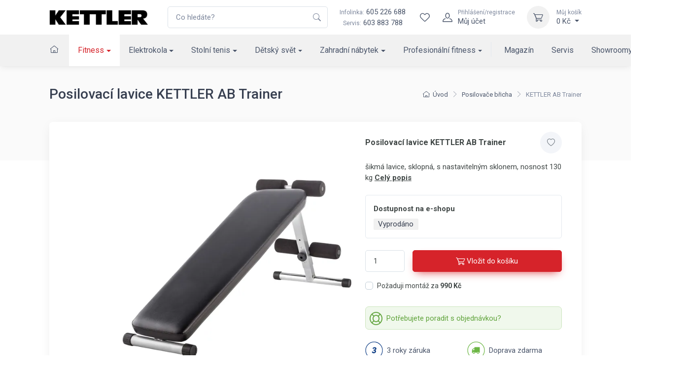

--- FILE ---
content_type: text/html; charset=utf-8
request_url: https://www.kettler.cz/posilovaci-lavice-ab-trainer-7629-600/
body_size: 21182
content:
<!DOCTYPE html>

<html lang="cs">
<head>



	<meta charset="utf-8">
		<meta name="viewport" content="width=device-width, initial-scale=1, maximum-scale=1">




	<meta http-equiv="x-ua-compatible" content="ie=edge">

	<title>Posilovací lavice KETTLER AB Trainer | KETTLER</title>
	<meta name="description" content="šikmá lavice, sklopná, s nastavitelným sklonem, nosnost 130 kg">
	<meta name="keywords" content="">
	<meta name="author" content="OptimWeb s.r.o.">



		<link rel="preload" as="script" href="/cdn-z0ja6/js/scripts.min.js">
		<link rel="preload" as="style" href="/cdn-z0ja6/css/styles.min.css">

			<link rel="preconnect" href="https://fonts.googleapis.com" crossorigin>
			<link rel="dns-prefetch" href="https://fonts.googleapis.com">
		
			<link rel="dns-prefetch" href="https://fonts.gstatic.com">






	
		



	 
		<meta name="google-site-verification" content="UURZqWsqoVjHKWUID99IdyyO79YRS0zh9UUSyJxxcG4">


    




				<link rel='prefetch' href='https://fonts.googleapis.com/css?family=Roboto:300,300i,400,400i,500,500i,600,600i,700,700i&subset=latin,latin-ext&display=swap' type='text/css'>


	<meta property="og:title" content="Posilovací lavice KETTLER AB Trainer | KETTLER">
    <meta property="og:type" content="website">
    <meta property="og:url" content="https://www.kettler.cz/posilovaci-lavice-ab-trainer-7629-600/">

		<meta property="og:description" content="šikmá lavice, sklopná, s nastavitelným sklonem, nosnost 130 kg">
		<meta property="og:image" content="https://www.kettler.cz/res/crc-4012105657/products/images/1200x630crop/27444-image-20330.jpg">

	<meta name="twitter:card" content="summary_large_image">
	<meta name="twitter:title" content="Posilovací lavice KETTLER AB Trainer | KETTLER">
		<meta name="twitter:description" content="šikmá lavice, sklopná, s nastavitelným sklonem, nosnost 130 kg">
		<meta name="twitter:image" content="https://www.kettler.cz/res/crc-4012105657/products/images/1200x630crop/27444-image-20330.jpg">
	
    
	





	
	
			
<script>

    window.dataLayer = window.dataLayer || [];
    function gtag(){ dataLayer.push(arguments); }
    

    
    
</script>

<script>
    
    (function(w,d,s,l,i){ w[l]=w[l]||[];w[l].push({ 'gtm.start':
            new Date().getTime(),event:'gtm.js' });var f=d.getElementsByTagName(s)[0],
        j=d.createElement(s),dl=l!='dataLayer'?'&l='+l:'';j.async=true;j.src=
        "https://www.googletagmanager.com" + '/gtm.js?id='+i+dl;f.parentNode.insertBefore(j,f); 
    })(window,document,'script','dataLayer',"GTM-ND3Z2L");
</script>	
		







		<script src="/cdn-z0ja6/js/scripts.min.js" async defer></script>






				<style id="critical">
					{"errorType":"Error","errorMessage":"net::ERR_NAME_NOT_RESOLVED at https://kettler.czhttps://www.kettler.cz/ergometr-kettler-tour-800-em1014-400/","trace":["Error: net::ERR_NAME_NOT_RESOLVED at https://kettler.czhttps://www.kettler.cz/ergometr-kettler-tour-800-em1014-400/","    at navigate (/opt/nodejs/node_modules/puppeteer/lib/FrameManager.js:121:37)","    at processTicksAndRejections (internal/process/task_queues.js:97:5)","    at async FrameManager.navigateFrame (/opt/nodejs/node_modules/puppeteer/lib/FrameManager.js:95:17)","    at async Frame.goto (/opt/nodejs/node_modules/puppeteer/lib/FrameManager.js:407:12)","    at async Page.goto (/opt/nodejs/node_modules/puppeteer/lib/Page.js:629:12)","    at async /opt/nodejs/node_modules/penthouse/lib/core.js:399:7","  -- ASYNC --","    at Frame.<anonymous> (/opt/nodejs/node_modules/puppeteer/lib/helper.js:110:27)","    at Page.goto (/opt/nodejs/node_modules/puppeteer/lib/Page.js:629:49)","    at Page.<anonymous> (/opt/nodejs/node_modules/puppeteer/lib/helper.js:111:23)","    at loadPage (/opt/nodejs/node_modules/penthouse/lib/core.js:56:30)","    at /opt/nodejs/node_modules/penthouse/lib/core.js:390:29","    at processTicksAndRejections (internal/process/task_queues.js:97:5)"]}
				</style>

				<link rel="preload" href="/cdn-z0ja6/css/styles.min.css" as="style" onload="this.rel='stylesheet'">
				<noscript><link rel="stylesheet" type="text/css" href="/cdn-z0ja6/css/styles.min.css" media="screen"></noscript>
 
				<!--[if lt IE 9]>
					<link rel="stylesheet" type="text/css" href="/cdn-z0ja6/css/styles.min.css" media="screen">
				<![endif]-->

				<script>
				!function(e){ "use strict";var n=function(n,t,o){ function i(e){ return a.body?e():void setTimeout(function(){ i(e)})}function r(){ l.addEventListener&&l.removeEventListener("load",r),l.media=o||"all"}var d,a=e.document,l=a.createElement("link");if(t)d=t;else{ var s=(a.body||a.getElementsByTagName("head")[0]).childNodes;d=s[s.length-1]}var f=a.styleSheets;l.rel="stylesheet",l.href=n,l.media="only x",i(function(){ d.parentNode.insertBefore(l,t?d:d.nextSibling)});var u=function(e){ for(var n=l.href,t=f.length;t--;)if(f[t].href===n)return e();setTimeout(function(){ u(e)})};return l.addEventListener&&l.addEventListener("load",r),l.onloadcssdefined=u,u(r),l};"undefined"!=typeof exports?exports.loadCSS=n:e.loadCSS=n}("undefined"!=typeof global?global:this);
				!function(t){ if(t.loadCSS){ var e=loadCSS.relpreload={ };if(e.support=function(){ try{ return t.document.createElement("link").relList.supports("preload")}catch(e){ return!1}},e.poly=function(){ for(var e=t.document.getElementsByTagName("link"),n=0;n<e.length;n++){ var r=e[n];"preload"===r.rel&&"style"===r.getAttribute("as")&&(t.loadCSS(r.href,r),r.rel=null)}},!e.support()){ e.poly();var n=t.setInterval(e.poly,300);t.addEventListener&&t.addEventListener("load",function(){ t.clearInterval(n)}),t.attachEvent&&t.attachEvent("onload",function(){ t.clearInterval(n)})}}}(this);
				document.cookie ='criticalCss=z0ja6; expires='+(new Date(new Date().getTime() + 86400000)).toGMTString()+'; path=/'
				</script>

         





			
		<link href="/cdn-z0ja6/images/favicon.png" rel="icon" type="image/x-icon">



    

		<meta name="robots" content="index, follow">


    
	

		<link rel="canonical" href="https://www.kettler.cz/posilovaci-lavice-ab-trainer-7629-600/">


			<script>
                WebFontConfig = {


			
							google: {
								families: ["Roboto:300,300i,400,400i,500,500i,600,600i,700,700i:latin,latin-ext&display=swap"]
							},


                    active: function() { document.cookie ='wfont=1; expires='+(new Date(new Date().getTime() + 86400000)).toGMTString()+'; path=/' }
                };
			</script>
			<script src="https://ajax.googleapis.com/ajax/libs/webfont/1/webfont.js" async defer></script>

	
		<script type="application/ld+json">
			[{"@context":"https://schema.org","@type":"BreadcrumbList","itemListElement":[{"@type":"ListItem","position":1,"name":"Fitness","item":"https://www.kettler.cz/fitness-kettler/"}]},{"@context":"https://schema.org","@type":"Product","productID":"7629-600","name":"KETTLER AB Trainer","description":"šikmá lavice, sklopná, s&nbsp;nastavitelným sklonem, nosnost 130 kg","url":"https://www.kettler.cz/posilovaci-lavice-ab-trainer-7629-600/","image":["https://www.kettler.cz/res/crc-2863057949/products/images/1024x1024/27444-image-20330.jpg"],"brand":{"@type":"Brand","name":"KETTLER"},"offers":[{"@type":"Offer","price":2990,"priceCurrency":"CZK","itemCondition":"https://schema.org/NewCondition","availability":"https://schema.org/SoldOut"}]}]
		</script>
	
	
	
</head>

<body data-vap="0"  >

<noscript><iframe src="https://www.googletagmanager.com/ns.html?id=GTM-ND3Z2L" height="0" width="0" style="display:none;visibility:hidden"></iframe></noscript>



    <div class="wrapper position-relative">
        <header class="shadow-sm position-sticky top-0" id="mainNavigation">
            <div class="fs-md bg-white">
                <div class="navbar navbar-expand-xl navbar-light bg-white z-index-2">
                    <div class="container-xl">
                        <a class="navbar-brand flex-shrink-0 py-xl-0" href="/"><img src="/cdn-z0ja6/images/logo/kettler_logo.png" width="200" height="31" alt="Logo Kettler"></a> 
                        <form action="/vyhledavani/" autocomplete="off" method="GET" class="input-group d-none d-xl-flex ms-4">
                            <input tabindex="-1" id="mainSearchInput"   class="form-control rounded-end pe-5" type="text" name="phrase" minlength="3" placeholder="Co hledáte?" required>
                            <button type="submit" class="flex-center border-0 appearance-none bg-none position-absolute top-50 end-0 translate-middle-y text-muted me-2 z-index-5"><i class="icon"><svg xmlns="http://www.w3.org/2000/svg" width="16" height="16" fill="currentColor" class="bi bi-search" viewBox="0 0 16 16">
  <path d="M11.742 10.344a6.5 6.5 0 1 0-1.397 1.398h-.001c.03.04.062.078.098.115l3.85 3.85a1 1 0 0 0 1.415-1.414l-3.85-3.85a1.007 1.007 0 0 0-.115-.1zM12 6.5a5.5 5.5 0 1 1-11 0 5.5 5.5 0 0 1 11 0z"/>
</svg></i></button>
                        </form>
                        <div class="flex-shrink-0 flex-grow-0 ms-4 me-3 d-none d-xl-block text-center">
                            <div><a class="nav-link-style" href="tel:605226688"><span class="text-muted small me-1">Infolinka:</span>605 226 688</a></div>
                            <div><span class="text-muted small me-1">Servis:</span><a class="nav-link-style" href="tel:603883788">603 883 788</a></div>
                        </div>
                        <div class="navbar-toolbar d-flex flex-shrink-0 align-items-center">     
                            <a href="/vyhledavani/" class="d-xl-none">
                                <div class="navbar-tool-icon-box"><i class="navbar-tool-icon ci-search"></i></div>
                            </a>                   
                            <div id="snippet--wishlistHeader"> 
                                <a title="Wishlist" class="navbar-tool d-flex" href="/wishlist/">
                                    <div class="navbar-tool-icon-box"><i class="navbar-tool-icon ci-heart"></i></div>
                                </a>
                            </div>  
                                <a class="navbar-tool ms-1 ms-xl-0 me-n1 me-xl-2" href="#signinModal" data-bs-toggle="modal" title="Přihlášení/registrace">
                                    <div class="navbar-tool-icon-box"><i class="navbar-tool-icon ci-user"></i></div>
                                    <div class="navbar-tool-text ms-n3"><small>Přihlášení/registrace</small>Můj účet</div>
                                </a>
                            <div class="navbar-tool dropdown ms-2 ms-sm-3" id="snippet--cartHeader">
                                
                                <a title="Můj košík" class="navbar-tool-icon-box bg-light dropdown-toggle" href="/kosik">
                                    <i class="navbar-tool-icon ci-cart"></i>
                                </a>
                                <a class="navbar-tool-text" href="/kosik">
                                    <small>Můj košík</small>0 Kč
                                </a>
                                <!-- Cart dropdown-->
                                <div class="dropdown-menu dropdown-menu-end" id="snippet--cartHeaderList">
                                    <div class="widget widget-cart px-3 pt-2 pb-3">
                                        Váš nákupní košík je prázdný
                                    </div>
                                </div>
                            </div>
                            <button class="navbar-toggler pe-2 ms-1 ms-sm-3 me-n2" type="button" data-bs-toggle="collapse" data-bs-target="#navbarCollapse"><span class="navbar-toggler-icon"></span></button>
                        </div>
                    </div>
                </div>
                    <div class="navbar navbar-expand-xl navbar-light bg-light navbar-menu py-0">
                        <div class="container-xl">
                            <div class="collapse navbar-collapse" id="navbarCollapse">
                                <ul class="navbar-nav navbar-mega-nav me-xl-2 pt-3 pt-xl-0">

                                    <li class="nav-item ms-xl-n3" data-bc="a1">
                                        <a class="nav-link me-xl-1" href="/"><i class="ci-home nav-link p-0"></i></a>
                                    </li>



                                
                                        <li data-bc="p1" class="dropdown nav-item d-block">
                                            <a href="/fitness-kettler/" class="dropdown-toggle dropdown-toggle--lg nav-link">Fitness</a>
                                            <!-- Departments menu-->
                                            <button class="dropdown-toggle d-xl-none dropdown-toggle--xs" type="button" data-bs-toggle="dropdown" aria-expanded="false"></button>
                                            <div class="dropdown-menu dropdown-menu-products pb-4">
                                                
                                                <div class="row">
                                                    <div class="col-xl-8 d-xl-flex flex-direction-column">
                                                        <div class="d-flex flex-wrap flex-sm-nowrap mx-xl-n3 w-100">
                                                            <div class="widget widget-links w-100 pt-3 pt-sm-4 px-2 px-xl-3">
                                                                <h2 class="h6 pb-3 mb-3 border-bottom d-none d-xl-block">Kategorie</h2>
                                                                <div class="row">
                                                                        <div class="d-flex flex-wrap flex-sm-nowrap col-xl-4">
                                                                            <ul class="widget-list w-100 product-categories-list">
                                                                                    <li class="widget-list-item mb-3" data-bc="p14">
                                                                                        <a class="widget-list-link d-xl-flex align-items-xl-center" href="/bezecke-pasy/">
                                                                                            <div class="ratio ratio-16x9 bg-light d-none d-xl-block overflow-hidden rounded-1 me-3">
                                                                                                <img alt="Běžecké pásy" data-srcset='/res/crc-1383938461/products/images/160x90crop/sl-still-shot-kettler-alpha-run-800.webp 2x, /res/crc-962148501/products/images/80x45crop/sl-still-shot-kettler-alpha-run-800.webp' data-src='/res/crc-962148501/products/images/80x45crop/sl-still-shot-kettler-alpha-run-800.webp' src='[data-uri]' data-lazy >
                                                                                            </div>
                                                                                            Běžecké pásy
                                                                                        </a>
                                                                                    </li>
                                                                                    <li class="widget-list-item mb-3" data-bc="p12">
                                                                                        <a class="widget-list-link d-xl-flex align-items-xl-center" href="/cyklotrenazery/">
                                                                                            <div class="ratio ratio-16x9 bg-light d-none d-xl-block overflow-hidden rounded-1 me-3">
                                                                                                <img alt="Cyklotrenažéry" data-srcset='/res/crc-1799409520/products/images/160x90crop/a4-image-19581.webp 2x, /res/crc-1268893884/products/images/80x45crop/a4-image-19581.webp' data-src='/res/crc-1268893884/products/images/80x45crop/a4-image-19581.webp' src='[data-uri]' data-lazy >
                                                                                            </div>
                                                                                            Cyklotrenažéry
                                                                                        </a>
                                                                                    </li>
                                                                                    <li class="widget-list-item mb-3" data-bc="p13">
                                                                                        <a class="widget-list-link d-xl-flex align-items-xl-center" href="/elipticke-trenazery/">
                                                                                            <div class="ratio ratio-16x9 bg-light d-none d-xl-block overflow-hidden rounded-1 me-3">
                                                                                                <img alt="Eliptické trenažéry" data-srcset='/res/crc-1638945467/products/images/160x90crop/gq-image-19530.webp 2x, /res/crc-1095849335/products/images/80x45crop/gq-image-19530.webp' data-src='/res/crc-1095849335/products/images/80x45crop/gq-image-19530.webp' src='[data-uri]' data-lazy >
                                                                                            </div>
                                                                                            Eliptické trenažéry
                                                                                        </a>
                                                                                    </li>
                                                                                    <li class="widget-list-item mb-3" data-bc="p9">
                                                                                        <a class="widget-list-link d-xl-flex align-items-xl-center" href="/rotopedy/">
                                                                                            <div class="ratio ratio-16x9 bg-light d-none d-xl-block overflow-hidden rounded-1 me-3">
                                                                                                <img alt="Rotopedy" data-srcset='/res/crc-949685690/products/images/160x90crop/le-image-19929.webp 2x, /res/crc-410651254/products/images/80x45crop/le-image-19929.webp' data-src='/res/crc-410651254/products/images/80x45crop/le-image-19929.webp' src='[data-uri]' data-lazy >
                                                                                            </div>
                                                                                            Rotopedy
                                                                                        </a>
                                                                                    </li>
                                                                                    <li class="widget-list-item mb-3" data-bc="p10">
                                                                                        <a class="widget-list-link d-xl-flex align-items-xl-center" href="/ergometry/">
                                                                                            <div class="ratio ratio-16x9 bg-light d-none d-xl-block overflow-hidden rounded-1 me-3">
                                                                                                <img alt="Ergometry" data-srcset='/res/crc-3829878884/products/images/160x90crop/8f-image-19930.webp 2x, /res/crc-3299235752/products/images/80x45crop/8f-image-19930.webp' data-src='/res/crc-3299235752/products/images/80x45crop/8f-image-19930.webp' src='[data-uri]' data-lazy >
                                                                                            </div>
                                                                                            Ergometry
                                                                                        </a>
                                                                                    </li>
                                                                                    <li class="widget-list-item mb-3" data-bc="p11">
                                                                                        <a class="widget-list-link d-xl-flex align-items-xl-center" href="/recumbenty/">
                                                                                            <div class="ratio ratio-16x9 bg-light d-none d-xl-block overflow-hidden rounded-1 me-3">
                                                                                                <img alt="Recumbenty" data-srcset='/res/crc-605806863/products/images/160x90crop/dt-image-19580.webp 2x, /res/crc-83551939/products/images/80x45crop/dt-image-19580.webp' data-src='/res/crc-83551939/products/images/80x45crop/dt-image-19580.webp' src='[data-uri]' data-lazy >
                                                                                            </div>
                                                                                            Recumbenty
                                                                                        </a>
                                                                                    </li>
                                                                            </ul>
                                                                        </div>
                                                                        <div class="d-flex flex-wrap flex-sm-nowrap col-xl-4">
                                                                            <ul class="widget-list w-100 product-categories-list">
                                                                                    <li class="widget-list-item mb-3" data-bc="p16">
                                                                                        <a class="widget-list-link d-xl-flex align-items-xl-center" href="/veslovaci-trenazery/">
                                                                                            <div class="ratio ratio-16x9 bg-light d-none d-xl-block overflow-hidden rounded-1 me-3">
                                                                                                <img alt="Veslovací trenažéry" data-srcset='/res/crc-4107785640/products/images/160x90crop/u3-image-19532.webp 2x, /res/crc-3560362596/products/images/80x45crop/u3-image-19532.webp' data-src='/res/crc-3560362596/products/images/80x45crop/u3-image-19532.webp' src='[data-uri]' data-lazy >
                                                                                            </div>
                                                                                            Veslovací trenažéry
                                                                                        </a>
                                                                                    </li>
                                                                                    <li class="widget-list-item mb-3" data-bc="p19">
                                                                                        <a class="widget-list-link d-xl-flex align-items-xl-center" href="/posilovaci-veze/">
                                                                                            <div class="ratio ratio-16x9 bg-light d-none d-xl-block overflow-hidden rounded-1 me-3">
                                                                                                <img alt="Posilovací věže" data-srcset='/res/crc-1411902174/products/images/160x90crop/pk-image-19535.webp 2x, /res/crc-1959193874/products/images/80x45crop/pk-image-19535.webp' data-src='/res/crc-1959193874/products/images/80x45crop/pk-image-19535.webp' src='[data-uri]' data-lazy >
                                                                                            </div>
                                                                                            Posilovací věže
                                                                                        </a>
                                                                                    </li>
                                                                                    <li class="widget-list-item mb-3" data-bc="p15">
                                                                                        <a class="widget-list-link d-xl-flex align-items-xl-center" href="/bezecke-pasy-slim/">
                                                                                            <div class="ratio ratio-16x9 bg-light d-none d-xl-block overflow-hidden rounded-1 me-3">
                                                                                                <img alt="Běžecké pásy &quot;pod postel&quot;" data-srcset='/res/crc-1301972528/products/images/160x90crop/ou-podpostel.webp 2x, /res/crc-1896483501/products/images/80x45crop/ou-podpostel.webp' data-src='/res/crc-1896483501/products/images/80x45crop/ou-podpostel.webp' src='[data-uri]' data-lazy >
                                                                                            </div>
                                                                                            Běžecké pásy "pod postel"
                                                                                        </a>
                                                                                    </li>
                                                                                    <li class="widget-list-item mb-3" data-bc="p18">
                                                                                        <a class="widget-list-link d-xl-flex align-items-xl-center" href="/posilovaci-lavice/">
                                                                                            <div class="ratio ratio-16x9 bg-light d-none d-xl-block overflow-hidden rounded-1 me-3">
                                                                                                <img alt="Posilovací lavice" data-srcset='/res/crc-1202176267/products/images/160x90crop/pt-image-19534.webp 2x, /res/crc-1732691655/products/images/80x45crop/pt-image-19534.webp' data-src='/res/crc-1732691655/products/images/80x45crop/pt-image-19534.webp' src='[data-uri]' data-lazy >
                                                                                            </div>
                                                                                            Posilovací lavice
                                                                                        </a>
                                                                                    </li>
                                                                                    <li class="widget-list-item mb-3" data-bc="p56490">
                                                                                        <a class="widget-list-link d-xl-flex align-items-xl-center" href="/zebriny/">
                                                                                            <div class="ratio ratio-16x9 bg-light d-none d-xl-block overflow-hidden rounded-1 me-3">
                                                                                                <img alt="Žebřiny" data-srcset='/res/crc-2014936256/products/images/160x90crop/hb-ldx-1.webp 2x, /res/crc-862746728/products/images/80x45crop/hb-ldx-1.webp' data-src='/res/crc-862746728/products/images/80x45crop/hb-ldx-1.webp' src='[data-uri]' data-lazy >
                                                                                            </div>
                                                                                            Žebřiny
                                                                                        </a>
                                                                                    </li>
                                                                                    <li class="widget-list-item mb-3" data-bc="p22">
                                                                                        <a class="widget-list-link d-xl-flex align-items-xl-center" href="/cinky-zavazi/">
                                                                                            <div class="ratio ratio-16x9 bg-light d-none d-xl-block overflow-hidden rounded-1 me-3">
                                                                                                <img alt="Činky, závaží" data-srcset='/res/crc-3319936636/products/images/160x90crop/pc-image-19536.webp 2x, /res/crc-3842191792/products/images/80x45crop/pc-image-19536.webp' data-src='/res/crc-3842191792/products/images/80x45crop/pc-image-19536.webp' src='[data-uri]' data-lazy >
                                                                                            </div>
                                                                                            Činky, závaží
                                                                                        </a>
                                                                                    </li>
                                                                            </ul>
                                                                        </div>
                                                                        <div class="d-flex flex-wrap flex-sm-nowrap col-xl-4">
                                                                            <ul class="widget-list w-100 product-categories-list">
                                                                                    <li class="widget-list-item mb-3" data-bc="p21">
                                                                                        <a class="widget-list-link d-xl-flex align-items-xl-center" href="/nastavitelne-cinky/">
                                                                                            <div class="ratio ratio-16x9 bg-light d-none d-xl-block overflow-hidden rounded-1 me-3">
                                                                                                <img alt="Nastavitelné činky" data-srcset='/res/crc-3135992772/products/images/160x90crop/8f-nastcinky.webp 2x, /res/crc-2256273241/products/images/80x45crop/8f-nastcinky.webp' data-src='/res/crc-2256273241/products/images/80x45crop/8f-nastcinky.webp' src='[data-uri]' data-lazy >
                                                                                            </div>
                                                                                            Nastavitelné činky
                                                                                        </a>
                                                                                    </li>
                                                                                    <li class="widget-list-item mb-3" data-bc="p10715">
                                                                                        <a class="widget-list-link d-xl-flex align-items-xl-center" href="/stojany-na-cinky/">
                                                                                            <div class="ratio ratio-16x9 bg-light d-none d-xl-block overflow-hidden rounded-1 me-3">
                                                                                                <img alt="Stojany na činky" data-srcset='/res/crc-258726104/products/images/160x90crop/qz-image-14927.webp 2x, /res/crc-797630228/products/images/80x45crop/qz-image-14927.webp' data-src='/res/crc-797630228/products/images/80x45crop/qz-image-14927.webp' src='[data-uri]' data-lazy >
                                                                                            </div>
                                                                                            Stojany na činky
                                                                                        </a>
                                                                                    </li>
                                                                                    <li class="widget-list-item mb-3" data-bc="p23">
                                                                                        <a class="widget-list-link d-xl-flex align-items-xl-center" href="/fitness-pomucky/">
                                                                                            <div class="ratio ratio-16x9 bg-light d-none d-xl-block overflow-hidden rounded-1 me-3">
                                                                                                <img alt="Fitness pomůcky" data-srcset='/res/crc-1964387451/products/images/160x90crop/d6-image-19538.webp 2x, /res/crc-1442261943/products/images/80x45crop/d6-image-19538.webp' data-src='/res/crc-1442261943/products/images/80x45crop/d6-image-19538.webp' src='[data-uri]' data-lazy >
                                                                                            </div>
                                                                                            Fitness pomůcky
                                                                                        </a>
                                                                                    </li>
                                                                                    <li class="widget-list-item mb-3" data-bc="p24">
                                                                                        <a class="widget-list-link d-xl-flex align-items-xl-center" href="/treninkovy-software/">
                                                                                            <div class="ratio ratio-16x9 bg-light d-none d-xl-block overflow-hidden rounded-1 me-3">
                                                                                                <img alt="Tréninkový software" data-srcset='/res/crc-663794911/products/images/160x90crop/xb-trensoft.webp 2x, /res/crc-3036215547/products/images/80x45crop/xb-trensoft.webp' data-src='/res/crc-3036215547/products/images/80x45crop/xb-trensoft.webp' src='[data-uri]' data-lazy >
                                                                                            </div>
                                                                                            Tréninkový software
                                                                                        </a>
                                                                                    </li>
                                                                            </ul>
                                                                        </div>
                                                                </div>
                                                            </div>
                                                        </div>
                                                    </div>
                                                    <div class="col-xl-4 d-none d-xl-flex">
                                                        <div class="d-flex flex-wrap flex-sm-nowrap mx-xl-n3 flex-grow-1">
                                                            <div class="pt-3 pt-sm-4 w-100 px-2 px-xl-3 flex-grow-1 d-flex flex-column ms-n3">
                                                            </div>
                                                        </div>
                                                    </div>
                                                </div>
                                            </div>
                                        </li>
                                        <li data-bc="p2" class="dropdown nav-item d-block">
                                            <a href="/elektro-kola/" class="dropdown-toggle dropdown-toggle--lg nav-link">Elektrokola</a>
                                            <!-- Departments menu-->
                                            <button class="dropdown-toggle d-xl-none dropdown-toggle--xs" type="button" data-bs-toggle="dropdown" aria-expanded="false"></button>
                                            <div class="dropdown-menu dropdown-menu-products pb-4">
                                                
                                                <div class="row">
                                                    <div class="col-xl-8 d-xl-flex flex-direction-column">
                                                        <div class="d-flex flex-wrap flex-sm-nowrap mx-xl-n3 w-100">
                                                            <div class="widget widget-links w-100 pt-3 pt-sm-4 px-2 px-xl-3">
                                                                <h2 class="h6 pb-3 mb-3 border-bottom d-none d-xl-block">Kategorie</h2>
                                                                <div class="row">
                                                                        <div class="d-flex flex-wrap flex-sm-nowrap col-xl-4">
                                                                            <ul class="widget-list w-100 product-categories-list">
                                                                                    <li class="widget-list-item mb-3" data-bc="p25">
                                                                                        <a class="widget-list-link d-xl-flex align-items-xl-center" href="/mestska-elektrokola/">
                                                                                            <div class="ratio ratio-16x9 bg-light d-none d-xl-block overflow-hidden rounded-1 me-3">
                                                                                                <img alt="Městská elektrokola" data-srcset='/res/crc-3442415448/products/images/160x90crop/6s-image-19523.webp 2x, /res/crc-3989704852/products/images/80x45crop/6s-image-19523.webp' data-src='/res/crc-3989704852/products/images/80x45crop/6s-image-19523.webp' src='[data-uri]' data-lazy >
                                                                                            </div>
                                                                                            Městská elektrokola
                                                                                        </a>
                                                                                    </li>
                                                                                    <li class="widget-list-item mb-3" data-bc="p26">
                                                                                        <a class="widget-list-link d-xl-flex align-items-xl-center" href="/trekova-elektrokola/">
                                                                                            <div class="ratio ratio-16x9 bg-light d-none d-xl-block overflow-hidden rounded-1 me-3">
                                                                                                <img alt="Treková elektrokola" data-srcset='/res/crc-847511887/products/images/160x90crop/lb-image-19524.webp 2x, /res/crc-308610691/products/images/80x45crop/lb-image-19524.webp' data-src='/res/crc-308610691/products/images/80x45crop/lb-image-19524.webp' src='[data-uri]' data-lazy >
                                                                                            </div>
                                                                                            Treková elektrokola
                                                                                        </a>
                                                                                    </li>
                                                                            </ul>
                                                                        </div>
                                                                        <div class="d-flex flex-wrap flex-sm-nowrap col-xl-4">
                                                                            <ul class="widget-list w-100 product-categories-list">
                                                                                    <li class="widget-list-item mb-3" data-bc="p27">
                                                                                        <a class="widget-list-link d-xl-flex align-items-xl-center" href="/horska-kola/">
                                                                                            <div class="ratio ratio-16x9 bg-light d-none d-xl-block overflow-hidden rounded-1 me-3">
                                                                                                <img alt="Horská elektrokola" data-srcset='/res/crc-1260710922/products/images/160x90crop/81-image-24146.webp 2x, /res/crc-1808133062/products/images/80x45crop/81-image-24146.webp' data-src='/res/crc-1808133062/products/images/80x45crop/81-image-24146.webp' src='[data-uri]' data-lazy >
                                                                                            </div>
                                                                                            Horská elektrokola
                                                                                        </a>
                                                                                    </li>
                                                                                    <li class="widget-list-item mb-3" data-bc="p28">
                                                                                        <a class="widget-list-link d-xl-flex align-items-xl-center" href="/prislusenstvi/">
                                                                                            <div class="ratio ratio-16x9 bg-light d-none d-xl-block overflow-hidden rounded-1 me-3">
                                                                                                <img alt="Příslušenství" data-srcset='/res/crc-4059272382/products/images/160x90crop/u5-image-24147.webp 2x, /res/crc-3507655538/products/images/80x45crop/u5-image-24147.webp' data-src='/res/crc-3507655538/products/images/80x45crop/u5-image-24147.webp' src='[data-uri]' data-lazy >
                                                                                            </div>
                                                                                            Příslušenství
                                                                                        </a>
                                                                                    </li>
                                                                            </ul>
                                                                        </div>
                                                                        <div class="d-flex flex-wrap flex-sm-nowrap col-xl-4">
                                                                            <ul class="widget-list w-100 product-categories-list">
                                                                                    <li class="widget-list-item mb-3" data-bc="p29">
                                                                                        <a class="widget-list-link d-xl-flex align-items-xl-center" href="/elektrokolobezky/">
                                                                                            <div class="ratio ratio-16x9 bg-light d-none d-xl-block overflow-hidden rounded-1 me-3">
                                                                                                <img alt="Elektrokoloběžky" data-srcset='/res/crc-1860051738/products/images/160x90crop/dx-image-34421.webp 2x, /res/crc-1312761046/products/images/80x45crop/dx-image-34421.webp' data-src='/res/crc-1312761046/products/images/80x45crop/dx-image-34421.webp' src='[data-uri]' data-lazy >
                                                                                            </div>
                                                                                            Elektrokoloběžky
                                                                                        </a>
                                                                                    </li>
                                                                            </ul>
                                                                        </div>
                                                                </div>
                                                            </div>
                                                        </div>
                                                    </div>
                                                    <div class="col-xl-4 d-none d-xl-flex">
                                                        <div class="d-flex flex-wrap flex-sm-nowrap mx-xl-n3 flex-grow-1">
                                                            <div class="pt-3 pt-sm-4 w-100 px-2 px-xl-3 flex-grow-1 d-flex flex-column ms-n3">
                                                                    <h2 class="h6 pb-3 mb-3 border-bottom">Doporučujeme</h2>
                                                                    <div class="text-wrap">
                                                                        <div class="row">
                                                                            <div class="col-5 col-xl-6">
                                                                                <div class="position-relative">
                                                                                    <a href="/layana-e-fl-150ah-kb511-750/" class="d-block ratio ratio-1x1">
                                                                                            <img class="object-fit-contain object-position-center-top" alt="LAYANA E FL 15,0Ah" srcset='/res/crc-2474194199/products/images/396x396/8313-image-19512.webp 2x, /res/crc-1454906131/products/images/198x198/8313-image-19512.webp' src='/res/crc-1454906131/products/images/198x198/8313-image-19512.webp' >
                                                                                    </a>
                                                                                    <div class="position-absolute top-0 start-0">
                                                                                        <div class="badges d-flex flex-column">

                                                                                        </div>
                                                                                    </div>
                                                                                </div>
                                                                            </div>
                                                                            <div class="col-7 col-xl-6 d-flex flex-column">
                                                                                <h3 class="fs-sm mt-2 mb-2"><a class="nav-link-style" href="/layana-e-fl-150ah-kb511-750/">LAYANA E FL 15,0Ah</a></h3>
                                                                                <div class="fs-xs clamp line-clamp-4">elektrokolo dámské, rám 50 cm, motor Panasonic 36V/250W, hydraulické brzdy&nbsp;Magura HS 11, max. dojezd 241 km, 8 převodů, hmotnost 27,4 kg</div>
                                                                                <div class="d-xl-flex flex-xl-row flex-xl-wrap fs-sm my-2">
                                                                                    <div class="my-2 me-2">

    <span class="text-danger fw-bold">Vyprodáno</span> 
                                                                                    </div>
                                                                                    <div class="text-nowrap flex-shrink-0 ms-auto my-2">

    76 990 Kč
    
                                                                                    </div>
                                                                                </div>
                                                                                <a href="/layana-e-fl-150ah-kb511-750/" class="btn btn-dark btn-sm d-block w-100 mt-auto">Přejít na detail</a>
                                                                            </div>
                                                                        </div>
                                                                    </div>
                                                            </div>
                                                        </div>
                                                    </div>
                                                </div>
                                            </div>
                                        </li>
                                        <li data-bc="p3" class="dropdown nav-item d-block">
                                            <a href="/stolni-tenis/" class="dropdown-toggle dropdown-toggle--lg nav-link">Stolní tenis</a>
                                            <!-- Departments menu-->
                                            <button class="dropdown-toggle d-xl-none dropdown-toggle--xs" type="button" data-bs-toggle="dropdown" aria-expanded="false"></button>
                                            <div class="dropdown-menu dropdown-menu-products pb-4">
                                                
                                                <div class="row">
                                                    <div class="col-xl-8 d-xl-flex flex-direction-column">
                                                        <div class="d-flex flex-wrap flex-sm-nowrap mx-xl-n3 w-100">
                                                            <div class="widget widget-links w-100 pt-3 pt-sm-4 px-2 px-xl-3">
                                                                <h2 class="h6 pb-3 mb-3 border-bottom d-none d-xl-block">Kategorie</h2>
                                                                <div class="row">
                                                                        <div class="d-flex flex-wrap flex-sm-nowrap col-xl-4">
                                                                            <ul class="widget-list w-100 product-categories-list">
                                                                                    <li class="widget-list-item mb-3" data-bc="p30">
                                                                                        <a class="widget-list-link d-xl-flex align-items-xl-center" href="/stoly/">
                                                                                            <div class="ratio ratio-16x9 bg-light d-none d-xl-block overflow-hidden rounded-1 me-3">
                                                                                                <img alt="Tenisové stoly" data-srcset='/res/crc-3686995140/products/images/160x90crop/41-image-24150.webp 2x, /res/crc-4213314312/products/images/80x45crop/41-image-24150.webp' data-src='/res/crc-4213314312/products/images/80x45crop/41-image-24150.webp' src='[data-uri]' data-lazy >
                                                                                            </div>
                                                                                            Tenisové stoly
                                                                                        </a>
                                                                                    </li>
                                                                                    <li class="widget-list-item mb-3" data-bc="p31">
                                                                                        <a class="widget-list-link d-xl-flex align-items-xl-center" href="/potahy-na-stoly/">
                                                                                            <div class="ratio ratio-16x9 bg-light d-none d-xl-block overflow-hidden rounded-1 me-3">
                                                                                                <img alt="Potahy na stoly" data-srcset='/res/crc-1178333/products/images/160x90crop/mb-image-28252.webp 2x, /res/crc-552664337/products/images/80x45crop/mb-image-28252.webp' data-src='/res/crc-552664337/products/images/80x45crop/mb-image-28252.webp' src='[data-uri]' data-lazy >
                                                                                            </div>
                                                                                            Potahy na stoly
                                                                                        </a>
                                                                                    </li>
                                                                            </ul>
                                                                        </div>
                                                                        <div class="d-flex flex-wrap flex-sm-nowrap col-xl-4">
                                                                            <ul class="widget-list w-100 product-categories-list">
                                                                                    <li class="widget-list-item mb-3" data-bc="p32">
                                                                                        <a class="widget-list-link d-xl-flex align-items-xl-center" href="/palky-na-ping-pong/">
                                                                                            <div class="ratio ratio-16x9 bg-light d-none d-xl-block overflow-hidden rounded-1 me-3">
                                                                                                <img alt="Pálky" data-srcset='/res/crc-3060081826/products/images/160x90crop/ul-image-19521.webp 2x, /res/crc-2525242222/products/images/80x45crop/ul-image-19521.webp' data-src='/res/crc-2525242222/products/images/80x45crop/ul-image-19521.webp' src='[data-uri]' data-lazy >
                                                                                            </div>
                                                                                            Pálky
                                                                                        </a>
                                                                                    </li>
                                                                                    <li class="widget-list-item mb-3" data-bc="p33">
                                                                                        <a class="widget-list-link d-xl-flex align-items-xl-center" href="/micky/">
                                                                                            <div class="ratio ratio-16x9 bg-light d-none d-xl-block overflow-hidden rounded-1 me-3">
                                                                                                <img alt="Míčky" data-srcset='/res/crc-4219214489/products/images/160x90crop/bn-image-24149.webp 2x, /res/crc-3684506965/products/images/80x45crop/bn-image-24149.webp' data-src='/res/crc-3684506965/products/images/80x45crop/bn-image-24149.webp' src='[data-uri]' data-lazy >
                                                                                            </div>
                                                                                            Míčky
                                                                                        </a>
                                                                                    </li>
                                                                            </ul>
                                                                        </div>
                                                                </div>
                                                            </div>
                                                        </div>
                                                    </div>
                                                    <div class="col-xl-4 d-none d-xl-flex">
                                                        <div class="d-flex flex-wrap flex-sm-nowrap mx-xl-n3 flex-grow-1">
                                                            <div class="pt-3 pt-sm-4 w-100 px-2 px-xl-3 flex-grow-1 d-flex flex-column ms-n3">
                                                                    <h2 class="h6 pb-3 mb-3 border-bottom">Doporučujeme</h2>
                                                                    <div class="text-wrap">
                                                                        <div class="row">
                                                                            <div class="col-5 col-xl-6">
                                                                                <div class="position-relative">
                                                                                    <a href="/venkovni-stul-na-stolni-tenis-kettler-blue-outdoor-5-212-9410ke/" class="d-block ratio ratio-1x1">
                                                                                            <img class="object-fit-contain object-position-center-top" alt="KETTLER Blue Outdoor 5" srcset='/res/crc-1515170512/products/images/396x396/10163-image-28940.webp 2x, /res/crc-1575464935/products/images/198x198/10163-image-28940.webp' src='/res/crc-1575464935/products/images/198x198/10163-image-28940.webp' >
                                                                                    </a>
                                                                                    <div class="position-absolute top-0 start-0">
                                                                                        <div class="badges d-flex flex-column">

                                                                                        </div>
                                                                                    </div>
                                                                                </div>
                                                                            </div>
                                                                            <div class="col-7 col-xl-6 d-flex flex-column">
                                                                                <h3 class="fs-sm mt-2 mb-2"><a class="nav-link-style" href="/venkovni-stul-na-stolni-tenis-kettler-blue-outdoor-5-212-9410ke/">KETTLER Blue Outdoor 5</a></h3>
                                                                                <div class="fs-xs clamp line-clamp-4">venkovní stůl, sklopitelný, hrací deska z&nbsp;melaminu, 4 otočná pogumovaná kolečka, síťka součástí stolu, vyrovnávací mechanismus, možnost hry jednoho hráče, držák na&nbsp;pálky a&nbsp;míčky, jednoduchý mechanismus sklopení, hmotnost 59,5 kg, vyroben v&nbsp;Německu</div>
                                                                                <div class="d-xl-flex flex-xl-row flex-xl-wrap fs-sm my-2">
                                                                                    <div class="my-2 me-2">

    <span class="text-success fw-bold">Skladem</span> 
                                                                                    </div>
                                                                                    <div class="text-nowrap flex-shrink-0 ms-auto my-2">

    19 990 Kč
    
                                                                                    </div>
                                                                                </div>
                                                                                <a href="/venkovni-stul-na-stolni-tenis-kettler-blue-outdoor-5-212-9410ke/" class="btn btn-dark btn-sm d-block w-100 mt-auto">Přejít na detail</a>
                                                                            </div>
                                                                        </div>
                                                                    </div>
                                                            </div>
                                                        </div>
                                                    </div>
                                                </div>
                                            </div>
                                        </li>
                                        <li data-bc="p4" class="dropdown nav-item d-block">
                                            <a href="/detsky-svet/" class="dropdown-toggle dropdown-toggle--lg nav-link">Dětský svět</a>
                                            <!-- Departments menu-->
                                            <button class="dropdown-toggle d-xl-none dropdown-toggle--xs" type="button" data-bs-toggle="dropdown" aria-expanded="false"></button>
                                            <div class="dropdown-menu dropdown-menu-products pb-4">
                                                
                                                <div class="row">
                                                    <div class="col-xl-8 d-xl-flex flex-direction-column">
                                                        <div class="d-flex flex-wrap flex-sm-nowrap mx-xl-n3 w-100">
                                                            <div class="widget widget-links w-100 pt-3 pt-sm-4 px-2 px-xl-3">
                                                                <h2 class="h6 pb-3 mb-3 border-bottom d-none d-xl-block">Kategorie</h2>
                                                                <div class="row">
                                                                        <div class="d-flex flex-wrap flex-sm-nowrap col-xl-4">
                                                                            <ul class="widget-list w-100 product-categories-list">
                                                                                    <li class="widget-list-item mb-3" data-bc="p34">
                                                                                        <a class="widget-list-link d-xl-flex align-items-xl-center" href="/detska-vozitka/">
                                                                                            <div class="ratio ratio-16x9 bg-light d-none d-xl-block overflow-hidden rounded-1 me-3">
                                                                                                <img alt="Dětská vozítka" data-srcset='/res/crc-4017025196/products/images/160x90crop/iu-image-19513.webp 2x, /res/crc-3482318688/products/images/80x45crop/iu-image-19513.webp' data-src='/res/crc-3482318688/products/images/80x45crop/iu-image-19513.webp' src='[data-uri]' data-lazy >
                                                                                            </div>
                                                                                            Dětská vozítka
                                                                                        </a>
                                                                                    </li>
                                                                                    <li class="widget-list-item mb-3" data-bc="p35">
                                                                                        <a class="widget-list-link d-xl-flex align-items-xl-center" href="/detska-hriste/">
                                                                                            <div class="ratio ratio-16x9 bg-light d-none d-xl-block overflow-hidden rounded-1 me-3">
                                                                                                <img alt="Dětská hřiště" data-srcset='/res/crc-598997839/products/images/160x90crop/lt-image-19514.webp 2x, /res/crc-55770243/products/images/80x45crop/lt-image-19514.webp' data-src='/res/crc-55770243/products/images/80x45crop/lt-image-19514.webp' src='[data-uri]' data-lazy >
                                                                                            </div>
                                                                                            Dětská hřiště
                                                                                        </a>
                                                                                    </li>
                                                                                    <li class="widget-list-item mb-3" data-bc="p36">
                                                                                        <a class="widget-list-link d-xl-flex align-items-xl-center" href="/detske-kocarky/">
                                                                                            <div class="ratio ratio-16x9 bg-light d-none d-xl-block overflow-hidden rounded-1 me-3">
                                                                                                <img alt="Dětské kočárky" data-srcset='/res/crc-485877686/products/images/160x90crop/ju-image-19516.webp 2x, /res/crc-1008001146/products/images/80x45crop/ju-image-19516.webp' data-src='/res/crc-1008001146/products/images/80x45crop/ju-image-19516.webp' src='[data-uri]' data-lazy >
                                                                                            </div>
                                                                                            Dětské kočárky
                                                                                        </a>
                                                                                    </li>
                                                                            </ul>
                                                                        </div>
                                                                        <div class="d-flex flex-wrap flex-sm-nowrap col-xl-4">
                                                                            <ul class="widget-list w-100 product-categories-list">
                                                                                    <li class="widget-list-item mb-3" data-bc="p37">
                                                                                        <a class="widget-list-link d-xl-flex align-items-xl-center" href="/detsky-nabytek/">
                                                                                            <div class="ratio ratio-16x9 bg-light d-none d-xl-block overflow-hidden rounded-1 me-3">
                                                                                                <img alt="Dětský nábytek" data-srcset='/res/crc-1374441412/products/images/160x90crop/to-image-24148.webp 2x, /res/crc-1896695816/products/images/80x45crop/to-image-24148.webp' data-src='/res/crc-1896695816/products/images/80x45crop/to-image-24148.webp' src='[data-uri]' data-lazy >
                                                                                            </div>
                                                                                            Dětský nábytek
                                                                                        </a>
                                                                                    </li>
                                                                                    <li class="widget-list-item mb-3" data-bc="p38">
                                                                                        <a class="widget-list-link d-xl-flex align-items-xl-center" href="/stolni-fotbal/">
                                                                                            <div class="ratio ratio-16x9 bg-light d-none d-xl-block overflow-hidden rounded-1 me-3">
                                                                                                <img alt="Stolní fotbal" data-srcset='/res/crc-2626556962/products/images/160x90crop/rx-image-36471.webp 2x, /res/crc-3161396206/products/images/80x45crop/rx-image-36471.webp' data-src='/res/crc-3161396206/products/images/80x45crop/rx-image-36471.webp' src='[data-uri]' data-lazy >
                                                                                            </div>
                                                                                            Stolní fotbal
                                                                                        </a>
                                                                                    </li>
                                                                                    <li class="widget-list-item mb-3" data-bc="p39">
                                                                                        <a class="widget-list-link d-xl-flex align-items-xl-center" href="/basketbalove-kose/">
                                                                                            <div class="ratio ratio-16x9 bg-light d-none d-xl-block overflow-hidden rounded-1 me-3">
                                                                                                <img alt="Basketbalové koše" data-srcset='/res/crc-3772325837/products/images/160x90crop/ux-kose.webp 2x, /res/crc-2433347816/products/images/80x45crop/ux-kose.webp' data-src='/res/crc-2433347816/products/images/80x45crop/ux-kose.webp' src='[data-uri]' data-lazy >
                                                                                            </div>
                                                                                            Basketbalové koše
                                                                                        </a>
                                                                                    </li>
                                                                            </ul>
                                                                        </div>
                                                                        <div class="d-flex flex-wrap flex-sm-nowrap col-xl-4">
                                                                            <ul class="widget-list w-100 product-categories-list">
                                                                                    <li class="widget-list-item mb-3" data-bc="p56351">
                                                                                        <a class="widget-list-link d-xl-flex align-items-xl-center" href="/vyprodej-6043n/">
                                                                                            <div class="ratio ratio-16x9 bg-light d-none d-xl-block overflow-hidden rounded-1 me-3">
                                                                                                <img alt="Výprodej" data-srcset='/res/crc-413789711/products/images/160x90crop/pr-images.webp 2x, /res/crc-3236933841/products/images/80x45crop/pr-images.webp' data-src='/res/crc-3236933841/products/images/80x45crop/pr-images.webp' src='[data-uri]' data-lazy >
                                                                                            </div>
                                                                                            Výprodej
                                                                                        </a>
                                                                                    </li>
                                                                            </ul>
                                                                        </div>
                                                                </div>
                                                            </div>
                                                        </div>
                                                    </div>
                                                    <div class="col-xl-4 d-none d-xl-flex">
                                                        <div class="d-flex flex-wrap flex-sm-nowrap mx-xl-n3 flex-grow-1">
                                                            <div class="pt-3 pt-sm-4 w-100 px-2 px-xl-3 flex-grow-1 d-flex flex-column ms-n3">
                                                                    <h2 class="h6 pb-3 mb-3 border-bottom">Doporučujeme</h2>
                                                                    <div class="text-wrap">
                                                                        <div class="row">
                                                                            <div class="col-5 col-xl-6">
                                                                                <div class="position-relative">
                                                                                    <a href="/kolobezka-kickboard-kettler-zazzy-tyrkysova-t07055-0020/" class="d-block ratio ratio-1x1">
                                                                                            <img class="object-fit-contain object-position-center-top" alt="Kickboard KETTLER ZAZZY tyrkysová" srcset='/res/crc-3508062760/products/images/396x396/9801-image-26898.webp 2x, /res/crc-349824044/products/images/198x198/9801-image-26898.webp' src='/res/crc-349824044/products/images/198x198/9801-image-26898.webp' >
                                                                                    </a>
                                                                                    <div class="position-absolute top-0 start-0">
                                                                                        <div class="badges d-flex flex-column">

<span class="badge bg-warning mb-1">-35%</span>
                                                                                        </div>
                                                                                    </div>
                                                                                </div>
                                                                            </div>
                                                                            <div class="col-7 col-xl-6 d-flex flex-column">
                                                                                <h3 class="fs-sm mt-2 mb-2"><a class="nav-link-style" href="/kolobezka-kickboard-kettler-zazzy-tyrkysova-t07055-0020/">Kickboard KETTLER ZAZZY tyrkysová</a></h3>
                                                                                <div class="fs-xs clamp line-clamp-4">koloběžka kickboard pro&nbsp;děti od 2 let, nastavitelná výška řídítek, zadní nášlapná brzda, snadná přeprava, hmotnost 2,5 kg, nosnost 50 kg</div>
                                                                                <div class="d-xl-flex flex-xl-row flex-xl-wrap fs-sm my-2">
                                                                                    <div class="my-2 me-2">

    <span class="text-success fw-bold">Skladem</span> 
                                                                                    </div>
                                                                                    <div class="text-nowrap flex-shrink-0 ms-auto my-2">

    1 489 Kč
    
                                                                                    </div>
                                                                                </div>
                                                                                <a href="/kolobezka-kickboard-kettler-zazzy-tyrkysova-t07055-0020/" class="btn btn-dark btn-sm d-block w-100 mt-auto">Přejít na detail</a>
                                                                            </div>
                                                                        </div>
                                                                    </div>
                                                            </div>
                                                        </div>
                                                    </div>
                                                </div>
                                            </div>
                                        </li>
                                        <li data-bc="p5" class="dropdown nav-item d-block">
                                            <a href="/zahradni-nabytek/" class="dropdown-toggle dropdown-toggle--lg nav-link">Zahradní nábytek</a>
                                            <!-- Departments menu-->
                                            <button class="dropdown-toggle d-xl-none dropdown-toggle--xs" type="button" data-bs-toggle="dropdown" aria-expanded="false"></button>
                                            <div class="dropdown-menu dropdown-menu-products pb-4">
                                                
                                                <div class="row">
                                                    <div class="col-xl-8 d-xl-flex flex-direction-column">
                                                        <div class="d-flex flex-wrap flex-sm-nowrap mx-xl-n3 w-100">
                                                            <div class="widget widget-links w-100 pt-3 pt-sm-4 px-2 px-xl-3">
                                                                <h2 class="h6 pb-3 mb-3 border-bottom d-none d-xl-block">Kategorie</h2>
                                                                <div class="row">
                                                                        <div class="d-flex flex-wrap flex-sm-nowrap col-xl-4">
                                                                            <ul class="widget-list w-100 product-categories-list">
                                                                                    <li class="widget-list-item mb-3" data-bc="p40">
                                                                                        <a class="widget-list-link d-xl-flex align-items-xl-center" href="/sestavy/">
                                                                                            <div class="ratio ratio-16x9 bg-light d-none d-xl-block overflow-hidden rounded-1 me-3">
                                                                                                <img alt="Sestavy" data-srcset='/res/crc-3029507586/products/images/160x90crop/ja-image-19430.webp 2x, /res/crc-2490603982/products/images/80x45crop/ja-image-19430.webp' data-src='/res/crc-2490603982/products/images/80x45crop/ja-image-19430.webp' src='[data-uri]' data-lazy >
                                                                                            </div>
                                                                                            Sestavy
                                                                                        </a>
                                                                                    </li>
                                                                                    <li class="widget-list-item mb-3" data-bc="p41">
                                                                                        <a class="widget-list-link d-xl-flex align-items-xl-center" href="/kresla-a-zidle/">
                                                                                            <div class="ratio ratio-16x9 bg-light d-none d-xl-block overflow-hidden rounded-1 me-3">
                                                                                                <img alt="Křesla, židle" data-srcset='/res/crc-3707132023/products/images/160x90crop/9l-image-19504.webp 2x, /res/crc-4229390267/products/images/80x45crop/9l-image-19504.webp' data-src='/res/crc-4229390267/products/images/80x45crop/9l-image-19504.webp' src='[data-uri]' data-lazy >
                                                                                            </div>
                                                                                            Křesla, židle
                                                                                        </a>
                                                                                    </li>
                                                                                    <li class="widget-list-item mb-3" data-bc="p42">
                                                                                        <a class="widget-list-link d-xl-flex align-items-xl-center" href="/lavicky/">
                                                                                            <div class="ratio ratio-16x9 bg-light d-none d-xl-block overflow-hidden rounded-1 me-3">
                                                                                                <img alt="Lavičky" data-srcset='/res/crc-2063121743/products/images/160x90crop/hi-image-19505.webp 2x, /res/crc-1511635587/products/images/80x45crop/hi-image-19505.webp' data-src='/res/crc-1511635587/products/images/80x45crop/hi-image-19505.webp' src='[data-uri]' data-lazy >
                                                                                            </div>
                                                                                            Lavičky
                                                                                        </a>
                                                                                    </li>
                                                                                    <li class="widget-list-item mb-3" data-bc="p43">
                                                                                        <a class="widget-list-link d-xl-flex align-items-xl-center" href="/stolicky/">
                                                                                            <div class="ratio ratio-16x9 bg-light d-none d-xl-block overflow-hidden rounded-1 me-3">
                                                                                                <img alt="Stoličky" data-srcset='/res/crc-2167074427/products/images/160x90crop/l9-image-19506.webp 2x, /res/crc-2714495415/products/images/80x45crop/l9-image-19506.webp' data-src='/res/crc-2714495415/products/images/80x45crop/l9-image-19506.webp' src='[data-uri]' data-lazy >
                                                                                            </div>
                                                                                            Stoličky
                                                                                        </a>
                                                                                    </li>
                                                                            </ul>
                                                                        </div>
                                                                        <div class="d-flex flex-wrap flex-sm-nowrap col-xl-4">
                                                                            <ul class="widget-list w-100 product-categories-list">
                                                                                    <li class="widget-list-item mb-3" data-bc="p44">
                                                                                        <a class="widget-list-link d-xl-flex align-items-xl-center" href="/lehatka/">
                                                                                            <div class="ratio ratio-16x9 bg-light d-none d-xl-block overflow-hidden rounded-1 me-3">
                                                                                                <img alt="Lehátka" data-srcset='/res/crc-4146380611/products/images/160x90crop/o8-image-19508.webp 2x, /res/crc-3620059279/products/images/80x45crop/o8-image-19508.webp' data-src='/res/crc-3620059279/products/images/80x45crop/o8-image-19508.webp' src='[data-uri]' data-lazy >
                                                                                            </div>
                                                                                            Lehátka
                                                                                        </a>
                                                                                    </li>
                                                                                    <li class="widget-list-item mb-3" data-bc="p45">
                                                                                        <a class="widget-list-link d-xl-flex align-items-xl-center" href="/houpacky/">
                                                                                            <div class="ratio ratio-16x9 bg-light d-none d-xl-block overflow-hidden rounded-1 me-3">
                                                                                                <img alt="Houpačky" data-srcset='/res/crc-1931270081/products/images/160x90crop/1z-image-19507.webp 2x, /res/crc-1409142797/products/images/80x45crop/1z-image-19507.webp' data-src='/res/crc-1409142797/products/images/80x45crop/1z-image-19507.webp' src='[data-uri]' data-lazy >
                                                                                            </div>
                                                                                            Houpačky
                                                                                        </a>
                                                                                    </li>
                                                                                    <li class="widget-list-item mb-3" data-bc="p46">
                                                                                        <a class="widget-list-link d-xl-flex align-items-xl-center" href="/zahradni-stoly/">
                                                                                            <div class="ratio ratio-16x9 bg-light d-none d-xl-block overflow-hidden rounded-1 me-3">
                                                                                                <img alt="Stoly" data-srcset='/res/crc-538512871/products/images/160x90crop/2o-image-19509.webp 2x, /res/crc-16255531/products/images/80x45crop/2o-image-19509.webp' data-src='/res/crc-16255531/products/images/80x45crop/2o-image-19509.webp' src='[data-uri]' data-lazy >
                                                                                            </div>
                                                                                            Stoly
                                                                                        </a>
                                                                                    </li>
                                                                                    <li class="widget-list-item mb-3" data-bc="p47">
                                                                                        <a class="widget-list-link d-xl-flex align-items-xl-center" href="/polstry/">
                                                                                            <div class="ratio ratio-16x9 bg-light d-none d-xl-block overflow-hidden rounded-1 me-3">
                                                                                                <img alt="Polstry" data-srcset='/res/crc-3577084111/products/images/160x90crop/lb-image-19512.webp 2x, /res/crc-4124376835/products/images/80x45crop/lb-image-19512.webp' data-src='/res/crc-4124376835/products/images/80x45crop/lb-image-19512.webp' src='[data-uri]' data-lazy >
                                                                                            </div>
                                                                                            Polstry
                                                                                        </a>
                                                                                    </li>
                                                                            </ul>
                                                                        </div>
                                                                        <div class="d-flex flex-wrap flex-sm-nowrap col-xl-4">
                                                                            <ul class="widget-list w-100 product-categories-list">
                                                                                    <li class="widget-list-item mb-3" data-bc="p48">
                                                                                        <a class="widget-list-link d-xl-flex align-items-xl-center" href="/zahradni-slunecniky/">
                                                                                            <div class="ratio ratio-16x9 bg-light d-none d-xl-block overflow-hidden rounded-1 me-3">
                                                                                                <img alt="Slunečníky" data-srcset='/res/crc-3925539527/products/images/160x90crop/sa-image-19511.webp 2x, /res/crc-3374054667/products/images/80x45crop/sa-image-19511.webp' data-src='/res/crc-3374054667/products/images/80x45crop/sa-image-19511.webp' src='[data-uri]' data-lazy >
                                                                                            </div>
                                                                                            Slunečníky
                                                                                        </a>
                                                                                    </li>
                                                                                    <li class="widget-list-item mb-3" data-bc="p49">
                                                                                        <a class="widget-list-link d-xl-flex align-items-xl-center" href="/zahradni-doplnky/">
                                                                                            <div class="ratio ratio-16x9 bg-light d-none d-xl-block overflow-hidden rounded-1 me-3">
                                                                                                <img alt="Doplňky" data-srcset='/res/crc-2238054629/products/images/160x90crop/qz-image-19510.webp 2x, /res/crc-2777089833/products/images/80x45crop/qz-image-19510.webp' data-src='/res/crc-2777089833/products/images/80x45crop/qz-image-19510.webp' src='[data-uri]' data-lazy >
                                                                                            </div>
                                                                                            Doplňky
                                                                                        </a>
                                                                                    </li>
                                                                                    <li class="widget-list-item mb-3" data-bc="p50">
                                                                                        <a class="widget-list-link d-xl-flex align-items-xl-center" href="/zahradni-grily/">
                                                                                            <div class="ratio ratio-16x9 bg-light d-none d-xl-block overflow-hidden rounded-1 me-3">
                                                                                                <img alt="Zahradní grily" data-srcset='/res/crc-1280724261/products/images/160x90crop/tl-gril2.webp 2x, /res/crc-119753101/products/images/80x45crop/tl-gril2.webp' data-src='/res/crc-119753101/products/images/80x45crop/tl-gril2.webp' src='[data-uri]' data-lazy >
                                                                                            </div>
                                                                                            Zahradní grily
                                                                                        </a>
                                                                                    </li>
                                                                                    <li class="widget-list-item mb-3" data-bc="p57927">
                                                                                        <a class="widget-list-link d-xl-flex align-items-xl-center" href="/akce-40zt3/">
                                                                                            <div class="ratio ratio-16x9 bg-light d-none d-xl-block overflow-hidden rounded-1 me-3">
                                                                                                <img alt="Akce" data-srcset='/res/crc-3091459825/products/images/160x90crop/79-sale.webp 2x, /res/crc-3381854676/products/images/80x45crop/79-sale.webp' data-src='/res/crc-3381854676/products/images/80x45crop/79-sale.webp' src='[data-uri]' data-lazy >
                                                                                            </div>
                                                                                            Akce
                                                                                        </a>
                                                                                    </li>
                                                                            </ul>
                                                                        </div>
                                                                </div>
                                                            </div>
                                                        </div>
                                                    </div>
                                                    <div class="col-xl-4 d-none d-xl-flex">
                                                        <div class="d-flex flex-wrap flex-sm-nowrap mx-xl-n3 flex-grow-1">
                                                            <div class="pt-3 pt-sm-4 w-100 px-2 px-xl-3 flex-grow-1 d-flex flex-column ms-n3">
                                                                    <h2 class="h6 pb-3 mb-3 border-bottom">Doporučujeme</h2>
                                                                    <div class="text-wrap">
                                                                        <div class="row">
                                                                            <div class="col-5 col-xl-6">
                                                                                <div class="position-relative">
                                                                                    <a href="/zahradni-sestava-kettler-ego-modular-105331-7200/" class="d-block ratio ratio-1x1">
                                                                                            <img class="object-fit-contain object-position-center-top" alt="KETTLER EGO modular, stříbrná" srcset='/res/crc-929479811/products/images/396x396/3c-ego-modular.webp 2x, /res/crc-2482481737/products/images/198x198/3c-ego-modular.webp' src='/res/crc-2482481737/products/images/198x198/3c-ego-modular.webp'  width='198' height='132' >
                                                                                    </a>
                                                                                    <div class="position-absolute top-0 start-0">
                                                                                        <div class="badges d-flex flex-column">

                                                                                        </div>
                                                                                    </div>
                                                                                </div>
                                                                            </div>
                                                                            <div class="col-7 col-xl-6 d-flex flex-column">
                                                                                <h3 class="fs-sm mt-2 mb-2"><a class="nav-link-style" href="/zahradni-sestava-kettler-ego-modular-105331-7200/">KETTLER EGO modular, stříbrná</a></h3>
                                                                                <div class="fs-xs clamp line-clamp-4">zahradní sestava, hliníková konstrukce, vč. podušek, potah Sunbrella&reg;, stříbrná - světle šedá / melírová</div>
                                                                                <div class="d-xl-flex flex-xl-row flex-xl-wrap fs-sm my-2">
                                                                                    <div class="my-2 me-2">

    
    
    <span class="text-muted fw-bold">
        Na dotaz
    </span>
                                                                                    </div>
                                                                                    <div class="text-nowrap flex-shrink-0 ms-auto my-2">
    
    

    Cena dle konfigurace
    
                                                                                    </div>
                                                                                </div>
                                                                                <a href="/zahradni-sestava-kettler-ego-modular-105331-7200/" class="btn btn-dark btn-sm d-block w-100 mt-auto">Přejít na detail</a>
                                                                            </div>
                                                                        </div>
                                                                    </div>
                                                            </div>
                                                        </div>
                                                    </div>
                                                </div>
                                            </div>
                                        </li>
                                        <li data-bc="p58421" class="dropdown nav-item d-block">
                                            <a href="/profesionalni-fitness/" class="dropdown-toggle dropdown-toggle--lg nav-link">Profesionální fitness</a>
                                            <!-- Departments menu-->
                                            <button class="dropdown-toggle d-xl-none dropdown-toggle--xs" type="button" data-bs-toggle="dropdown" aria-expanded="false"></button>
                                            <div class="dropdown-menu dropdown-menu-products pb-4">
                                                
                                                <div class="row">
                                                    <div class="col-xl-8 d-xl-flex flex-direction-column">
                                                        <div class="d-flex flex-wrap flex-sm-nowrap mx-xl-n3 w-100">
                                                            <div class="widget widget-links w-100 pt-3 pt-sm-4 px-2 px-xl-3">
                                                                <h2 class="h6 pb-3 mb-3 border-bottom d-none d-xl-block">Kategorie</h2>
                                                                <div class="row">
                                                                        <div class="d-flex flex-wrap flex-sm-nowrap col-xl-4">
                                                                            <ul class="widget-list w-100 product-categories-list">
                                                                                    <li class="widget-list-item mb-3" data-bc="p58422">
                                                                                        <a class="widget-list-link d-xl-flex align-items-xl-center" href="/cardio-trenazery/">
                                                                                            <div class="ratio ratio-16x9 bg-light d-none d-xl-block overflow-hidden rounded-1 me-3">
                                                                                                <img alt="Cardio trenažéry" data-srcset='/res/crc-2239526682/products/images/160x90crop/pw-322702445-2210619475787377-6962391441625549189-n.webp 2x, /res/crc-1919328643/products/images/80x45crop/pw-322702445-2210619475787377-6962391441625549189-n.webp' data-src='/res/crc-1919328643/products/images/80x45crop/pw-322702445-2210619475787377-6962391441625549189-n.webp' src='[data-uri]' data-lazy >
                                                                                            </div>
                                                                                            Cardio trenažéry
                                                                                        </a>
                                                                                    </li>
                                                                                    <li class="widget-list-item mb-3" data-bc="p58426">
                                                                                        <a class="widget-list-link d-xl-flex align-items-xl-center" href="/jednoucelove-stroje/">
                                                                                            <div class="ratio ratio-16x9 bg-light d-none d-xl-block overflow-hidden rounded-1 me-3">
                                                                                                <img alt="Jednoúčelové stroje" data-srcset='/res/crc-110882329/products/images/160x90crop/e2-317477840-583541013772368-7814739641500040503-n.webp 2x, /res/crc-2115644045/products/images/80x45crop/e2-317477840-583541013772368-7814739641500040503-n.webp' data-src='/res/crc-2115644045/products/images/80x45crop/e2-317477840-583541013772368-7814739641500040503-n.webp' src='[data-uri]' data-lazy >
                                                                                            </div>
                                                                                            Jednoúčelové stroje
                                                                                        </a>
                                                                                    </li>
                                                                                    <li class="widget-list-item mb-3" data-bc="p58441">
                                                                                        <a class="widget-list-link d-xl-flex align-items-xl-center" href="/stroje-s-dualni-funkci/">
                                                                                            <div class="ratio ratio-16x9 bg-light d-none d-xl-block overflow-hidden rounded-1 me-3">
                                                                                                <img alt="Stroje s duální funkcí" data-srcset='/res/crc-3252055567/products/images/160x90crop/fo-324855904-1347049379395627-3113940064265952604-n.webp 2x, /res/crc-919386262/products/images/80x45crop/fo-324855904-1347049379395627-3113940064265952604-n.webp' data-src='/res/crc-919386262/products/images/80x45crop/fo-324855904-1347049379395627-3113940064265952604-n.webp' src='[data-uri]' data-lazy >
                                                                                            </div>
                                                                                            Stroje s duální funkcí
                                                                                        </a>
                                                                                    </li>
                                                                            </ul>
                                                                        </div>
                                                                        <div class="d-flex flex-wrap flex-sm-nowrap col-xl-4">
                                                                            <ul class="widget-list w-100 product-categories-list">
                                                                                    <li class="widget-list-item mb-3" data-bc="p58458">
                                                                                        <a class="widget-list-link d-xl-flex align-items-xl-center" href="/posilovaci-lavice-6ic37/">
                                                                                            <div class="ratio ratio-16x9 bg-light d-none d-xl-block overflow-hidden rounded-1 me-3">
                                                                                                <img alt="Posilovací lavice" data-srcset='/res/crc-1196117931/products/images/160x90crop/oi-184393275-4134295436592800-7444195446927429842-n.webp 2x, /res/crc-2958137650/products/images/80x45crop/oi-184393275-4134295436592800-7444195446927429842-n.webp' data-src='/res/crc-2958137650/products/images/80x45crop/oi-184393275-4134295436592800-7444195446927429842-n.webp' src='[data-uri]' data-lazy >
                                                                                            </div>
                                                                                            Posilovací lavice
                                                                                        </a>
                                                                                    </li>
                                                                                    <li class="widget-list-item mb-3" data-bc="p58482">
                                                                                        <a class="widget-list-link d-xl-flex align-items-xl-center" href="/stojany/">
                                                                                            <div class="ratio ratio-16x9 bg-light d-none d-xl-block overflow-hidden rounded-1 me-3">
                                                                                                <img alt="Stojany" data-srcset='/res/crc-3571056961/products/images/160x90crop/r8-stojany.webp 2x, /res/crc-3043604684/products/images/80x45crop/r8-stojany.webp' data-src='/res/crc-3043604684/products/images/80x45crop/r8-stojany.webp' src='[data-uri]' data-lazy >
                                                                                            </div>
                                                                                            Stojany
                                                                                        </a>
                                                                                    </li>
                                                                                    <li class="widget-list-item mb-3" data-bc="p58487">
                                                                                        <a class="widget-list-link d-xl-flex align-items-xl-center" href="/stroje-a-leg-press/">
                                                                                            <div class="ratio ratio-16x9 bg-light d-none d-xl-block overflow-hidden rounded-1 me-3">
                                                                                                <img alt="Stroje a Leg Press" data-srcset='/res/crc-58564693/products/images/160x90crop/2b-384117011-815491967243937-1530679807771971614-n.webp 2x, /res/crc-2080138433/products/images/80x45crop/2b-384117011-815491967243937-1530679807771971614-n.webp' data-src='/res/crc-2080138433/products/images/80x45crop/2b-384117011-815491967243937-1530679807771971614-n.webp' src='[data-uri]' data-lazy >
                                                                                            </div>
                                                                                            Stroje a Leg Press
                                                                                        </a>
                                                                                    </li>
                                                                            </ul>
                                                                        </div>
                                                                        <div class="d-flex flex-wrap flex-sm-nowrap col-xl-4">
                                                                            <ul class="widget-list w-100 product-categories-list">
                                                                                    <li class="widget-list-item mb-3" data-bc="p58496">
                                                                                        <a class="widget-list-link d-xl-flex align-items-xl-center" href="/cinky-a-kotouce/">
                                                                                            <div class="ratio ratio-16x9 bg-light d-none d-xl-block overflow-hidden rounded-1 me-3">
                                                                                                <img alt="Činky a kotouče" data-srcset='/res/crc-2308828955/products/images/160x90crop/ol-342048593-969470894073509-6096237978209762639-n.webp 2x, /res/crc-4045155215/products/images/80x45crop/ol-342048593-969470894073509-6096237978209762639-n.webp' data-src='/res/crc-4045155215/products/images/80x45crop/ol-342048593-969470894073509-6096237978209762639-n.webp' src='[data-uri]' data-lazy >
                                                                                            </div>
                                                                                            Činky a kotouče
                                                                                        </a>
                                                                                    </li>
                                                                                    <li class="widget-list-item mb-3" data-bc="p58523">
                                                                                        <a class="widget-list-link d-xl-flex align-items-xl-center" href="/prislusenstvi-10l4q/">
                                                                                            <div class="ratio ratio-16x9 bg-light d-none d-xl-block overflow-hidden rounded-1 me-3">
                                                                                                <img alt="Příslušenství" data-srcset='/res/crc-554282079/products/images/160x90crop/kq-335498664-897844728154579-9204784104687508041-n.webp 2x, /res/crc-1502111947/products/images/80x45crop/kq-335498664-897844728154579-9204784104687508041-n.webp' data-src='/res/crc-1502111947/products/images/80x45crop/kq-335498664-897844728154579-9204784104687508041-n.webp' src='[data-uri]' data-lazy >
                                                                                            </div>
                                                                                            Příslušenství
                                                                                        </a>
                                                                                    </li>
                                                                                    <li class="widget-list-item mb-3" data-bc="p58546">
                                                                                        <a class="widget-list-link d-xl-flex align-items-xl-center" href="/all-in-one-klece/">
                                                                                            <div class="ratio ratio-16x9 bg-light d-none d-xl-block overflow-hidden rounded-1 me-3">
                                                                                                <img alt="All in One - Klece" data-srcset='/res/crc-394226864/products/images/160x90crop/kd-klece.webp 2x, /res/crc-1544185880/products/images/80x45crop/kd-klece.webp' data-src='/res/crc-1544185880/products/images/80x45crop/kd-klece.webp' src='[data-uri]' data-lazy >
                                                                                            </div>
                                                                                            All in One - Klece
                                                                                        </a>
                                                                                    </li>
                                                                            </ul>
                                                                        </div>
                                                                </div>
                                                            </div>
                                                        </div>
                                                    </div>
                                                    <div class="col-xl-4 d-none d-xl-flex">
                                                        <div class="d-flex flex-wrap flex-sm-nowrap mx-xl-n3 flex-grow-1">
                                                            <div class="pt-3 pt-sm-4 w-100 px-2 px-xl-3 flex-grow-1 d-flex flex-column ms-n3">
                                                            </div>
                                                        </div>
                                                    </div>
                                                </div>
                                            </div>
                                        </li>

                                </ul>
                                <ul class="navbar-nav justify-content-xl-end">
                                        <li 
                                                data-bc="a28"
                                             class="nav-item">
                                                <a class="nav-link" href="/magazin/">Magazín</a>
                                        </li>
                                        <li 
                                                    data-bc="a6"
                                             class="nav-item">
                                                <a class="nav-link" href="/servis/">Servis</a>
                                        </li>
                                        <li 
                                                data-bc="a15"
                                             class="nav-item">
                                                <a class="nav-link" href="/showroom-kettler/">Showroomy</a>
                                        </li>
                                        <li 
                                                data-bc="a12"
                                             class="me-xl-n3 nav-item">
                                                <a class="nav-link" href="/kontakty/">Kontakty</a>
                                        </li>
                                </ul>
                            </div>
                        </div>
                    </div>
            </div>
            <div class="mobile-toggler" data-bs-toggle="collapse" data-bs-target="#navbarCollapse"></div>
                <script>
                        document.querySelector('[data-bc="p1"]')?.classList.add('active');
                        document.querySelector('[data-bc="p20"]')?.classList.add('active');
                        document.querySelector('[data-bc="p42925"]')?.classList.add('active');
                </script>
        </header>

        <main>
            
    <div class="Product">
        <div class="page-title-overlap  bg-header pt-4" id="snippet--categoryName"> 
            <div class="container d-lg-flex justify-content-between py-2 py-lg-3">
                <div class="order-lg-2 mb-3 mb-lg-0 pt-lg-2">
                    <nav aria-label="breadcrumb">
                        <ol class="breadcrumb  overflow-hidden flex-lg-nowrap justify-content-center justify-content-lg-start">
                            <li class="breadcrumb-item"><a class="text-nowrap" href="/"><i class="ci-home"></i>Úvod</a></li>
                                <li class="breadcrumb-item text-nowrap">
                                    <a class="text-nowrap" href="/posilovace-bricha/">Posilovače břicha</a>
                                </li>
                                <li aria-current="page" class="active breadcrumb-item text-nowrap">
KETTLER AB Trainer                                </li>
                        </ol>
                    </nav>
                </div>
                <div class="order-lg-1 pe-lg-4 text-center text-lg-start">
                    <h1 class="h3  mb-0">Posilovací lavice KETTLER AB Trainer</h1>
                </div>
            </div>
        </div>
        <div id="snippet--productDetail">
            <section class="container">
                <div class="bg-white shadow-lg rounded-3 px-4 py-3 mb-5" style="min-height: 500px;">
                    <div class="px-lg-3">
                        <div class="row">
                            <div class="col-md-7 pe-lg-0 pt-lg-4 mb-lg-3">
                                <div class="product-gallery d-flex flex-column flex-sm-row"> 
                                    <div class="product-gallery-preview order-sm-2 flex-fill">
                                        <div class="ratio ratio-1x1 overflow-hidden">
                                            <div class="position-absolute top-0 end-0 h-auto w-100 d-flex flex-column align-items-start z-index-2 p-3">

                                            </div>
                                            <div id="ProductGallery">                                          
                                                <div class="swiper position-absolute w-100 h-100 main-swiper">
                                                    <div class="swiper-wrapper">
                                                            <div class="swiper-slide h-auto w-100 bg-white d-flex">
                                                                    <a 
                                                                        href="/res/crc-713535465/products/images/1920x1920/noenl/27444-image-20330.webp" 
                                                                        class="glightbox d-block flex-grow-1"
                                                                        data-type="image" 
                                                                        data-gallery="ProductDetail"
                                                                    >
                                                                        <img class="img-fluid w-100" alt="KETTLER AB Trainer" srcset='/res/crc-4194879542/products/images/1200x1200/27444-image-20330.webp 2x, /res/crc-2865742172/products/images/600x600/27444-image-20330.webp' src='/res/crc-2865742172/products/images/600x600/27444-image-20330.webp' >
                                                                    </a>
                                                            </div>
                                                    </div>
                                                </div>
                                            </div>
                                        </div>
                                    </div>
                                    <div class="product-gallery-thumbs order-sm-1">
                                    </div>
                                </div>
                            </div>
                            <div class="col-md-5 pt-4 pt-lg-0 mb-lg-3">
                                <div class="product-details ms-auto pb-3">

                                    <div class="position-relative mb-3 d-flex flex-row">

                                        <div class="align-self-center fw-bold">Posilovací lavice KETTLER AB Trainer</div>

                                        <a  class=" ajax btn-wishlist btn-no-spinner d-inline-flex align-items-center align-self-start justify-content-center flex-shrink-0 ms-auto" 
                                            href="/posilovaci-lavice-ab-trainer-7629-600/?itemId=42925&amp;do=wishlistAddItem"
                                            data-link-remove="/posilovaci-lavice-ab-trainer-7629-600/?itemId=42925&amp;do=wishlistRemoveItem"
                                            data-link-add="/posilovaci-lavice-ab-trainer-7629-600/?itemId=42925&amp;do=wishlistAddItem"
                                            data-title-add="Přidat do oblíbených"
                                            data-title-remove="Odebrat z oblíbených"
                                            data-title-add="Přidat do oblíbených"
                                            data-bs-toggle="tooltip" 
                                            data-bs-placement="left"
                                            title="Přidat do oblíbených" 
                                            aria-label="Přidat do oblíbených"
                                        >
                                            <i class="icon icon-favorite m-0">
                                                <svg xmlns="http://www.w3.org/2000/svg" width="16" height="16" fill="currentColor" class="bi bi-heart-fill" viewBox="0 0 16 16">
  <path fill-rule="evenodd" d="M8 1.314C12.438-3.248 23.534 4.735 8 15-7.534 4.736 3.562-3.248 8 1.314z"/>
</svg>
                                            </i>
                                            <i class="icon m-0">
                                                <svg xmlns="http://www.w3.org/2000/svg" width="16" height="16" fill="currentColor" class="bi bi-heart" viewBox="0 0 16 16">
  <path d="m8 2.748-.717-.737C5.6.281 2.514.878 1.4 3.053c-.523 1.023-.641 2.5.314 4.385.92 1.815 2.834 3.989 6.286 6.357 3.452-2.368 5.365-4.542 6.286-6.357.955-1.886.838-3.362.314-4.385C13.486.878 10.4.28 8.717 2.01L8 2.748zM8 15C-7.333 4.868 3.279-3.04 7.824 1.143c.06.055.119.112.176.171a3.12 3.12 0 0 1 .176-.17C12.72-3.042 23.333 4.867 8 15z"/>
</svg>
                                            </i>
                                        </a>
                                    </div>

                                    <div class="accordion mb-4 fs-sm Product-description" id="productPanels">
                                        <p>šikmá lavice, sklopná, s&nbsp;nastavitelným sklonem, nosnost 130 kg</p>&nbsp;<a class="text-decoration-underline nav-link-style fw-bold" href="#popis" data-scroll>Celý popis</a>
                                    </div>

                                    <div class="rounded-2 border my-4 p-3">
                                        <div class="mb-2 fs-sm fw-bold">Dostupnost na e-shopu</div>
                                        <div> 

                                                <div class="bg-light badge fs-sm">Vyprodáno</div>

                                        </div>
                                        
                                    </div>

                                     

                                    <div class="mb-3 position-relative"> 

                                    </div>

                                    <form class="ajax ProductAddForm mb-grid-gutter" action="/posilovaci-lavice-ab-trainer-7629-600/" method="post" id="frm-basketForm">
                                        <input type="hidden" name="showModal" value="1">
                                            <input type="hidden" name="productId" value="42925">
                                            <div class="mb-3 d-flex align-items-center">
                                                <input name="quantity" type="number" min="1" class="form-control me-3" value="1" style="width: 5rem;" required>
                                                <button class="btn btn-danger btn-shadow d-block w-100" type="submit"><i class="ci-cart fs-lg me-1"></i>Vložit do košíku</button>
                                            </div>
                                            
    
    
    

                <div class="form-check ">
                    
                    
                    
                        <input class="form-check-input" type="checkbox" name="complements[]" value="11322-0" id="flexCheckChecked43813">
                        <label class="form-check-label" for="flexCheckChecked43813">
                                Požaduji montáž za <strong>990 Kč</strong>
                        </label>
                    
                    
                </div>

                                            
<input type="hidden" name="_do" value="basketForm-submit">                                    </form>

                                    <a href="#kontakt" data-scroll class="d-flex flex-row align-items-center mt-3 mb-4 fs-sm p-2 alert alert-success"><i class="ci ci-help me-2" style="font-size: 26px;"></i>Potřebujete poradit s objednávkou?</a>
                                    
                                    <div class="row g-3">
                                            <div class="col-6">
                                                <a class="nav-link-style" href="/sluzby/#zaruka">
                                                    <div class="d-flex flex-row align-items-center fs-sm">
                                                        <img width="36" height="36" class="me-2" src="/cdn-z0ja6/images/icons/usp/3.svg" 
                                                            alt="3  roky záruka"
                                                       >
                                                        3  roky záruka
                                                    </div>
                                                </a>
                                            </div>
                                            <div class="col-6">
                                                <a class="nav-link-style" href="/sluzby/#doprava-zdarma">
                                                    <div class="d-flex flex-row align-items-center fs-sm"><img width="36" height="36" class="me-2" src="/cdn-z0ja6/images/icons/usp/Truck.svg" alt="Doprava zdarma">Doprava zdarma</div>
                                                </a>
                                            </div>
                                    </div>

                                    <div class="fs-sm mt-4 mb-n1">
                                        <div class="mb-1"><span class="text-muted">Výrobce: </span><a  href="/posilovace-bricha/?filtr[znacka]=kettler"> KETTLER</a></div>
                                        <div class="mb-1"><span class="text-muted">Kód: </span> 7629-600</div>
                                        <div class="mb-1"><span class="text-muted">EAN: </span> 4001397490012</div>
                                    </div>
                                </div>
                            </div>
                        </div>
                    </div>
                </div>
            </section>

                    <section class="Product-similar container-xl pt-3">
                        <h2 class="h3 mb-4 text-center">
                                
                                
                                
                            Doporučujeme dokoupit
                        </h2>
                        <div class="position-relative Product-swiper">
                            <div class="swiper pb-3 mb-n3">
                                <div class="swiper-wrapper">
                                        <div class="swiper-slide d-flex flex-column p-2 h-auto">
<div class="card product-card position-relative w-100">
    <div class="card-body product-card-top flex-grow-1 w-100">
        <div class="d-flex flex-row align-items-center mb-2 w-100">
            <a class="text-decoration-none d-block me-2" href="/klikovaci-adapter-cerny-7371-540/"><h3 class="product-title d-block mb-0">KETTLER Klikovací adaptér černý</h3></a>
            <a  class=" ajax btn btn-sm btn-wishlist btn-no-spinner 
                        d-flex flex-column align-items-center justify-content-center p-2 
                        z-index-2 rounded-circle bg-secondary flex-shrink-0 ms-auto" 
                href="/posilovaci-lavice-ab-trainer-7629-600/?itemId=11176&amp;do=wishlistAddItem"
                data-link-remove="/posilovaci-lavice-ab-trainer-7629-600/?itemId=11176&amp;do=wishlistRemoveItem"
                data-link-add="/posilovaci-lavice-ab-trainer-7629-600/?itemId=11176&amp;do=wishlistAddItem"
                data-title-add="Přidat do oblíbených"
                data-title-remove="Odebrat z oblíbených"
                data-title-add="Přidat do oblíbených"
                data-bs-toggle="tooltip" 
                data-bs-placement="left"
                data-bs-custom-class="WishlistTooltip"
                title="Přidat do oblíbených" 
                aria-label="Přidat do oblíbených" 
            >
                <i class="icon icon-sm icon-favorite m-0">
                    <svg xmlns="http://www.w3.org/2000/svg" width="16" height="16" fill="currentColor" class="bi bi-heart-fill" viewBox="0 0 16 16">
  <path fill-rule="evenodd" d="M8 1.314C12.438-3.248 23.534 4.735 8 15-7.534 4.736 3.562-3.248 8 1.314z"/>
</svg>
                </i>
                <i class="icon icon-sm m-0">
                    <svg xmlns="http://www.w3.org/2000/svg" width="16" height="16" fill="currentColor" class="bi bi-heart" viewBox="0 0 16 16">
  <path d="m8 2.748-.717-.737C5.6.281 2.514.878 1.4 3.053c-.523 1.023-.641 2.5.314 4.385.92 1.815 2.834 3.989 6.286 6.357 3.452-2.368 5.365-4.542 6.286-6.357.955-1.886.838-3.362.314-4.385C13.486.878 10.4.28 8.717 2.01L8 2.748zM8 15C-7.333 4.868 3.279-3.04 7.824 1.143c.06.055.119.112.176.171a3.12 3.12 0 0 1 .176-.17C12.72-3.042 23.333 4.867 8 15z"/>
</svg>
                </i>
            </a>
        </div>
        
        <div class="product-card-description mb-3">1 pár, pro&nbsp;efektivní provádění kliků, protiskluzová úprava rukojetí, černá</div>
    </div>
    <div class="px-3 position-relative">
        <div class="badges d-flex align-items-start flex-column position-absolute top-0 start-0 p-3 mx-1">

        </div>
        <a class="card-img-top d-block position-relative pb-3" href="/klikovaci-adapter-cerny-7371-540/">
            
            <div class="overflow-hidden ratio ratio-1x1">
                    <picture><source media='(max-width: 575px)' srcset="data:image/svg+xml;utf8,<svg%20%20xmlns='http://www.w3.org/2000/svg'></svg>" data-srcset='/res/crc-4066091054/products/images/1086x1086/8196-image-17266.webp 2x, /res/crc-1986408657/products/images/543x543/8196-image-17266.webp'  data-lazy /><source media='(max-width: 767px)' srcset="data:image/svg+xml;utf8,<svg%20%20xmlns='http://www.w3.org/2000/svg'></svg>" data-srcset='/res/crc-3122741114/products/images/702x702/8196-image-17266.webp 2x, /res/crc-1019408831/products/images/351x351/8196-image-17266.webp'  data-lazy /><source media='(max-width: 991px)' srcset="data:image/svg+xml;utf8,<svg%20%20xmlns='http://www.w3.org/2000/svg'></svg>" data-srcset='/res/crc-3529977301/products/images/596x596/8196-image-17266.webp 2x, /res/crc-2113495761/products/images/298x298/8196-image-17266.webp'  data-lazy /><source media='(max-width: 1199px)' srcset="data:image/svg+xml;utf8,<svg%20%20xmlns='http://www.w3.org/2000/svg'></svg>" data-srcset='/res/crc-3410604201/products/images/416x416/8196-image-17266.webp 2x, /res/crc-583741117/products/images/208x208/8196-image-17266.webp'  data-lazy /><img data-srcset='/res/crc-3529977301/products/images/596x596/8196-image-17266.webp 2x, /res/crc-2113495761/products/images/298x298/8196-image-17266.webp' data-src='/res/crc-2113495761/products/images/298x298/8196-image-17266.webp' src="data:image/svg+xml,%3Csvg%20%20xmlns='http://www.w3.org/2000/svg'/%3E"  class='img-fluid object-fit-contain object-position-center position-absolute top-0 left-0 w-100 h-100'  alt='KETTLER Klikovací adaptér černý'  data-lazy></picture>
            </div>
        </a>
    </div>
    <div class="card-body flex-grow-0 py-2">
        <div class="d-flex justify-content-between my-n1">
            <div class="my-1 align-self-end fw-bold"> 

    <span class="text-success fw-bold">Skladem</span> 
            </div>
        </div>
    </div>
    <div class="card-body pt-2 flex-grow-0 ">
        

            <div class="d-flex flex-row align-items-center">
                <div class="me-auto">
    <div class="product-price d-flex flex-row flex-wrap text-nowrap fw-bold">
               


                
    490 Kč
    
 
    </div>
                </div>
                <form action="/posilovaci-lavice-ab-trainer-7629-600/" method="post" id="form-11176-8vxu8" class="ajax">
                    <input type="hidden" name="productId" value="11176">
                    <input type="hidden" name="showModal" value="1">
                    <button type="submit" class="btn btn-dark btn-sm d-block ms-auto"><i class="ci-cart me-1"></i>Koupit</button>
                <input type="hidden" name="_do" value="basketForm-submit"></form>

            </div>
    </div>
</div>

                                        </div>
                                        <div class="swiper-slide d-flex flex-column p-2 h-auto">
<div class="card product-card position-relative w-100">
    <div class="card-body product-card-top flex-grow-1 w-100">
        <div class="d-flex flex-row align-items-center mb-2 w-100">
            <a class="text-decoration-none d-block me-2" href="/cinkovy-set-maly-cerny-7371-150/"><h3 class="product-title d-block mb-0">KETTLER Činkový set malý, černý</h3></a>
            <a  class=" ajax btn btn-sm btn-wishlist btn-no-spinner 
                        d-flex flex-column align-items-center justify-content-center p-2 
                        z-index-2 rounded-circle bg-secondary flex-shrink-0 ms-auto" 
                href="/posilovaci-lavice-ab-trainer-7629-600/?itemId=43493&amp;do=wishlistAddItem"
                data-link-remove="/posilovaci-lavice-ab-trainer-7629-600/?itemId=43493&amp;do=wishlistRemoveItem"
                data-link-add="/posilovaci-lavice-ab-trainer-7629-600/?itemId=43493&amp;do=wishlistAddItem"
                data-title-add="Přidat do oblíbených"
                data-title-remove="Odebrat z oblíbených"
                data-title-add="Přidat do oblíbených"
                data-bs-toggle="tooltip" 
                data-bs-placement="left"
                data-bs-custom-class="WishlistTooltip"
                title="Přidat do oblíbených" 
                aria-label="Přidat do oblíbených" 
            >
                <i class="icon icon-sm icon-favorite m-0">
                    <svg xmlns="http://www.w3.org/2000/svg" width="16" height="16" fill="currentColor" class="bi bi-heart-fill" viewBox="0 0 16 16">
  <path fill-rule="evenodd" d="M8 1.314C12.438-3.248 23.534 4.735 8 15-7.534 4.736 3.562-3.248 8 1.314z"/>
</svg>
                </i>
                <i class="icon icon-sm m-0">
                    <svg xmlns="http://www.w3.org/2000/svg" width="16" height="16" fill="currentColor" class="bi bi-heart" viewBox="0 0 16 16">
  <path d="m8 2.748-.717-.737C5.6.281 2.514.878 1.4 3.053c-.523 1.023-.641 2.5.314 4.385.92 1.815 2.834 3.989 6.286 6.357 3.452-2.368 5.365-4.542 6.286-6.357.955-1.886.838-3.362.314-4.385C13.486.878 10.4.28 8.717 2.01L8 2.748zM8 15C-7.333 4.868 3.279-3.04 7.824 1.143c.06.055.119.112.176.171a3.12 3.12 0 0 1 .176-.17C12.72-3.042 23.333 4.867 8 15z"/>
</svg>
                </i>
            </a>
        </div>
        
        <div class="product-card-description mb-3">cca. 9,5 kg, 1 x činková tyč, 2 hvězdicovité uzávěry, kotouče 2 x 1,25 kg a&nbsp;2 x 2,5 kg, chrom - guma - litina</div>
    </div>
    <div class="px-3 position-relative">
        <div class="badges d-flex align-items-start flex-column position-absolute top-0 start-0 p-3 mx-1">

        </div>
        <a class="card-img-top d-block position-relative pb-3" href="/cinkovy-set-maly-cerny-7371-150/">
            
            <div class="overflow-hidden ratio ratio-1x1">
                    <picture><source media='(max-width: 575px)' srcset="data:image/svg+xml;utf8,<svg%20%20xmlns='http://www.w3.org/2000/svg'></svg>" data-srcset='/res/crc-3508525791/products/images/1086x1086/28262-image-17206.webp 2x, /res/crc-4237887682/products/images/543x543/28262-image-17206.webp'  data-lazy /><source media='(max-width: 767px)' srcset="data:image/svg+xml;utf8,<svg%20%20xmlns='http://www.w3.org/2000/svg'></svg>" data-srcset='/res/crc-3176215981/products/images/702x702/28262-image-17206.webp 2x, /res/crc-1457119324/products/images/351x351/28262-image-17206.webp'  data-lazy /><source media='(max-width: 991px)' srcset="data:image/svg+xml;utf8,<svg%20%20xmlns='http://www.w3.org/2000/svg'></svg>" data-srcset='/res/crc-4216376774/products/images/596x596/28262-image-17206.webp 2x, /res/crc-4237465488/products/images/298x298/28262-image-17206.webp'  data-lazy /><source media='(max-width: 1199px)' srcset="data:image/svg+xml;utf8,<svg%20%20xmlns='http://www.w3.org/2000/svg'></svg>" data-srcset='/res/crc-2734349900/products/images/416x416/28262-image-17206.webp 2x, /res/crc-3100215471/products/images/208x208/28262-image-17206.webp'  data-lazy /><img data-srcset='/res/crc-4216376774/products/images/596x596/28262-image-17206.webp 2x, /res/crc-4237465488/products/images/298x298/28262-image-17206.webp' data-src='/res/crc-4237465488/products/images/298x298/28262-image-17206.webp' src="data:image/svg+xml,%3Csvg%20%20xmlns='http://www.w3.org/2000/svg'/%3E"  class='img-fluid object-fit-contain object-position-center position-absolute top-0 left-0 w-100 h-100'  alt='KETTLER Činkový set malý, černý'  data-lazy></picture>
            </div>
        </a>
    </div>
    <div class="card-body flex-grow-0 py-2">
        <div class="d-flex justify-content-between my-n1">
            <div class="my-1 align-self-end fw-bold"> 

    <span class="text-danger fw-bold">Vyprodáno</span> 
            </div>
        </div>
    </div>
    <div class="card-body pt-2 flex-grow-0 ">
        

            <div class="d-flex flex-row align-items-center">
                <div class="me-auto">
    <div class="product-price d-flex flex-row flex-wrap text-nowrap fw-bold">
               


                
    1 090 Kč
    
 
    </div>
                </div>
                <a href="/cinkovy-set-maly-cerny-7371-150/" class="btn btn-dark btn-sm d-inline-block ms-auto">Přejít na detail</a>
            </div>
    </div>
</div>

                                        </div>
                                        <div class="swiper-slide d-flex flex-column p-2 h-auto">
<div class="card product-card position-relative w-100">
    <div class="card-body product-card-top flex-grow-1 w-100">
        <div class="d-flex flex-row align-items-center mb-2 w-100">
            <a class="text-decoration-none d-block me-2" href="/podlozka-140-x-80-cm-7929-200/"><h3 class="product-title d-block mb-0">KETTLER Podložka 140 x 80 cm</h3></a>
            <a  class=" ajax btn btn-sm btn-wishlist btn-no-spinner 
                        d-flex flex-column align-items-center justify-content-center p-2 
                        z-index-2 rounded-circle bg-secondary flex-shrink-0 ms-auto" 
                href="/posilovaci-lavice-ab-trainer-7629-600/?itemId=45348&amp;do=wishlistAddItem"
                data-link-remove="/posilovaci-lavice-ab-trainer-7629-600/?itemId=45348&amp;do=wishlistRemoveItem"
                data-link-add="/posilovaci-lavice-ab-trainer-7629-600/?itemId=45348&amp;do=wishlistAddItem"
                data-title-add="Přidat do oblíbených"
                data-title-remove="Odebrat z oblíbených"
                data-title-add="Přidat do oblíbených"
                data-bs-toggle="tooltip" 
                data-bs-placement="left"
                data-bs-custom-class="WishlistTooltip"
                title="Přidat do oblíbených" 
                aria-label="Přidat do oblíbených" 
            >
                <i class="icon icon-sm icon-favorite m-0">
                    <svg xmlns="http://www.w3.org/2000/svg" width="16" height="16" fill="currentColor" class="bi bi-heart-fill" viewBox="0 0 16 16">
  <path fill-rule="evenodd" d="M8 1.314C12.438-3.248 23.534 4.735 8 15-7.534 4.736 3.562-3.248 8 1.314z"/>
</svg>
                </i>
                <i class="icon icon-sm m-0">
                    <svg xmlns="http://www.w3.org/2000/svg" width="16" height="16" fill="currentColor" class="bi bi-heart" viewBox="0 0 16 16">
  <path d="m8 2.748-.717-.737C5.6.281 2.514.878 1.4 3.053c-.523 1.023-.641 2.5.314 4.385.92 1.815 2.834 3.989 6.286 6.357 3.452-2.368 5.365-4.542 6.286-6.357.955-1.886.838-3.362.314-4.385C13.486.878 10.4.28 8.717 2.01L8 2.748zM8 15C-7.333 4.868 3.279-3.04 7.824 1.143c.06.055.119.112.176.171a3.12 3.12 0 0 1 .176-.17C12.72-3.042 23.333 4.867 8 15z"/>
</svg>
                </i>
            </a>
        </div>
        
        <div class="product-card-description mb-3">140 x 80 cm, tlumí hluk a&nbsp;chrání podlahu, vhodné pod rotopedy, ergometry, crosstrenažéry a&nbsp;další posilovací trenažéry</div>
    </div>
    <div class="px-3 position-relative">
        <div class="badges d-flex align-items-start flex-column position-absolute top-0 start-0 p-3 mx-1">

        </div>
        <a class="card-img-top d-block position-relative pb-3" href="/podlozka-140-x-80-cm-7929-200/">
            
            <div class="overflow-hidden ratio ratio-1x1">
                    <picture><source media='(max-width: 575px)' srcset="data:image/svg+xml;utf8,<svg%20%20xmlns='http://www.w3.org/2000/svg'></svg>" data-srcset='/res/crc-1227667316/products/images/1086x1086/30793-image-14727.webp 2x, /res/crc-1688888681/products/images/543x543/30793-image-14727.webp'  data-lazy /><source media='(max-width: 767px)' srcset="data:image/svg+xml;utf8,<svg%20%20xmlns='http://www.w3.org/2000/svg'></svg>" data-srcset='/res/crc-627202054/products/images/702x702/30793-image-14727.webp 2x, /res/crc-3471478263/products/images/351x351/30793-image-14727.webp'  data-lazy /><source media='(max-width: 991px)' srcset="data:image/svg+xml;utf8,<svg%20%20xmlns='http://www.w3.org/2000/svg'></svg>" data-srcset='/res/crc-1667473517/products/images/596x596/30793-image-14727.webp 2x, /res/crc-1688336955/products/images/298x298/30793-image-14727.webp'  data-lazy /><source media='(max-width: 1199px)' srcset="data:image/svg+xml;utf8,<svg%20%20xmlns='http://www.w3.org/2000/svg'></svg>" data-srcset='/res/crc-986297319/products/images/416x416/30793-image-14727.webp 2x, /res/crc-553313540/products/images/208x208/30793-image-14727.webp'  data-lazy /><img data-srcset='/res/crc-1667473517/products/images/596x596/30793-image-14727.webp 2x, /res/crc-1688336955/products/images/298x298/30793-image-14727.webp' data-src='/res/crc-1688336955/products/images/298x298/30793-image-14727.webp' src="data:image/svg+xml,%3Csvg%20%20xmlns='http://www.w3.org/2000/svg'/%3E"  class='img-fluid object-fit-contain object-position-center position-absolute top-0 left-0 w-100 h-100'  alt='KETTLER Podložka 140 x 80 cm'  data-lazy></picture>
            </div>
        </a>
    </div>
    <div class="card-body flex-grow-0 py-2">
        <div class="d-flex justify-content-between my-n1">
            <div class="my-1 align-self-end fw-bold"> 

    <span class="text-danger fw-bold">Vyprodáno</span> 
            </div>
        </div>
    </div>
    <div class="card-body pt-2 flex-grow-0 ">
        

            <div class="d-flex flex-row align-items-center">
                <div class="me-auto">
    <div class="product-price d-flex flex-row flex-wrap text-nowrap fw-bold">
               


                
    990 Kč
    
 
    </div>
                </div>
                <a href="/podlozka-140-x-80-cm-7929-200/" class="btn btn-dark btn-sm d-inline-block ms-auto">Přejít na detail</a>
            </div>
    </div>
</div>

                                        </div>
                                </div>
                            </div>
                                <div class="swiper-button-prev position-absolute top-50 start-0 ms-2">
                                    <svg xmlns="http://www.w3.org/2000/svg" width="16" height="16" fill="currentColor" class="bi bi-arrow-left-circle-fill" viewBox="0 0 16 16">
  <path d="M8 0a8 8 0 1 0 0 16A8 8 0 0 0 8 0zm3.5 7.5a.5.5 0 0 1 0 1H5.707l2.147 2.146a.5.5 0 0 1-.708.708l-3-3a.5.5 0 0 1 0-.708l3-3a.5.5 0 1 1 .708.708L5.707 7.5H11.5z"/>
</svg>
                                </div>
                                <div class="swiper-button-next position-absolute top-50 end-0 me-2">
                                    <svg xmlns="http://www.w3.org/2000/svg" width="16" height="16" fill="currentColor" class="bi bi-arrow-right-circle-fill" viewBox="0 0 16 16">
  <path d="M8 0a8 8 0 1 1 0 16A8 8 0 0 1 8 0zM4.5 7.5a.5.5 0 0 0 0 1h5.793l-2.147 2.146a.5.5 0 0 0 .708.708l3-3a.5.5 0 0 0 0-.708l-3-3a.5.5 0 1 0-.708.708L10.293 7.5H4.5z"/>
</svg>
                                </div>
                        </div>
                        <hr class="mt-4 mb-5">
                    </section>

            <section class="container mb-5" id="popis">
                <div class="row justify-content-lg-center gx-lg-5">
                    


                    <div class="col-lg-8 fs-sm">
                        <h2 class="h3 mb-4 mt-5 mt-lg-0">Popis</h2>
                        <div class="Product-text">
                            <div id="popis-produktu" class="output active" style="display: block;"><p style="text-align: justify;">Posilovací lavice AB Trainer, z&nbsp;řady KETTLER Axos, je&nbsp;určená pro&nbsp;domácí posilování zaměřené na&nbsp;břišní svalstvo. Stabilní konstrukce této fitness lavice je&nbsp;sklopitelná do&nbsp;kompaktního rozměru, který značně usnadňuje skladování. U&nbsp;komfortní ložné plochy je&nbsp;možno nastavit úhel sklonu a&nbsp;tím si&nbsp;určovat obtížnost cvičení. Kromě variabilního sklonu je&nbsp;možné nastavit také opěrky na&nbsp;nohy, tak&nbsp;aby odpovídaly výšce postavy.</p><h3>Pro koho je&nbsp;lavice vhodná</h3><p style="text-align: justify;">Šikmá posilovací lavice je&nbsp;vhodná pro&nbsp;všechny vyznavače domácího fitness, kteří chtějí efektivně posilovat břišní svaly v&nbsp;pohodlí a&nbsp;soukromí vlastního domova.</p><h3>Posilovací lavice AB Trainer</h3><ul><li style="text-align: justify;"><strong>Tréninková stanoviště</strong>. Ložná plocha posilovací lavice pro&nbsp;shyby na&nbsp;břicho a&nbsp;přednožování vleže. Nastavitelný sklon lavice pro&nbsp;vlastní regulaci obtížnosti provádění cviku.</li><li style="text-align: justify;"><strong>Kompaktní a&nbsp;funkční design.</strong> Sklopná konstrukce umožňuje snadné skladování.</li><li style="text-align: justify;"><strong>Minimální nároky na&nbsp;prostor</strong>. Rozměry po sestavení (d &times; š &times; v): 145 &times; 50 &times; 60 cm. Posilovací lavici je&nbsp;možno sklopit a&nbsp;ušetřit tak&nbsp;místo. Rozměry po sklopení (d &times; š &times; v): 25 &times; 50 &times; 130 cm.</li><li style="text-align: justify;"><strong>Zatížitelnost posilovací lavice</strong>. Maximální nosnost: 130 kg.</li></ul><h3>Trénink na&nbsp;posilovací lavici</h3><p>Posilované partie a&nbsp;vliv na&nbsp;zdraví:</p><ul><li style="text-align: justify;">horní polovina těla: břicho</li></ul><p style="text-align: justify;">Tréninkem na&nbsp;posilovací lavici se&nbsp;dokonale procvičí všechny svalové partie v&nbsp;oblasti břicha. Z&nbsp;hlediska kondice a&nbsp;fyzické zdatnosti je&nbsp;šikmá posilovací lavice vhodná jak&nbsp;pro&nbsp;začátečníky, tak&nbsp;pro&nbsp;zdatnější sportovce - díky nastavitelnému sklonu ložné plochy si&nbsp;každý může přizpůsobit obtížnost tréninku podle svých potřeb.</p><h3>Servis a&nbsp;záruky</h3><p style="text-align: justify;">Posilovací lavice KETTLER AB Trainer, navržená v&nbsp;Německu ve&nbsp;spolupráci s&nbsp;Institute of Sports Science v&nbsp;Dortmundu a&nbsp;Heart-Clinic v&nbsp;Bad Oeyhausenu, je&nbsp;zárukou spolehlivého provozu a&nbsp;kvality provedení všech součástí posilovacího stroje. Na veškerý fitness sortiment KETTLER garantujeme nadstandardní záruční lhůtu 36 měsíců, po kterou provádíme servis bezplatně přímo u&nbsp;zákazníka. Jednotlivé komponenty produktu mají své unikátní identifikační číslo (viz montážní návod). Servis zajišťujeme samozřejmě také po uplynutí záruční doby. Nadstandardními zárukami a&nbsp;prvotřídním záručním i&nbsp;pozáručním servisem vám chce KETTLER trvale zajistit plnohodnotný a&nbsp;bezstarostný trénink.</p><h3>Kde nakoupit/vyzkoušet</h3><p style="text-align: justify;">Doporučujeme si&nbsp;produkt před nákupem vyzkoušet a&nbsp;ujistit se, zda daný model bude plně vyhovovat, případně se&nbsp;o&nbsp;vhodnosti trenažéru předem poradit s&nbsp;odborníkem. Kontaktovat můžete kteréhokoliv z&nbsp;našich autorizovaných prodejců KETTLER. Anebo se&nbsp;vydejte přímo do&nbsp;jednoho z&nbsp;našich showroomů KETTLER, a&nbsp;to v&nbsp;Praze - Ruzyni, v&nbsp;Praze - Čestlicích nebo v&nbsp;Bratislavě - Zlatých pieskoch, kde&nbsp;lze spojit příjemné s&nbsp;užitečným - trenažéry si&nbsp;vyzkoušet a&nbsp;zároveň rovnou na&nbsp;místě získat i&nbsp;odborné poradenství.</p><h3>Kvalita značky KETTLER</h3><ul><li>3 roky záruka, značkový servis u&nbsp;zákazníka</li><li>testováno podle přísných bezpečnostních norem T&Uuml;V</li><li>ohodnoceno prestižním certifikátem jakosti GS</li></ul></div>
                        </div>
                    </div>

                </div>
            </section>



            <section class="Product container">
                <div class="row gx-lg-5">
                    <div class="col-12">
                        <hr class="mt-2">
                    </div>
                    <div class="col-lg-7">
                            <h2 class="h4 mb-4 mt-5">Navštivte showroomy Kettler</h2>
                            <div class="row gy-4">
                                        <div class="col-sm-6 d-flex">
<div class="card d-flex flex-column w-100 border-0 shadow">
    <a href="/showroom-kettler-praha-cestlice/">
        <img class="card-img-top w-100" alt="" srcset='/res/crc-2205584/places/images/780x404crop/lu-image-19769.webp 2x, /res/crc-3495745213/places/images/390x202crop/lu-image-19769.webp' src='/res/crc-3495745213/places/images/390x202crop/lu-image-19769.webp'  width='390' height='202' >
    </a>
    <div class="card-body flex-grow-1">
        <h3 class="h6"><a class="nav-link-style" href="/showroom-kettler-praha-cestlice/">Showroom KETTLER, Praha - Čestlice</a></h3>
        <ul class="list-unstyled mb-0">
            <li class="d-flex pb-3 border-bottom">
                <i class="ci-location fs-lg mt-2 mb-0 text-primary"></i>
                <div class="ps-3">
                    <span class="fs-ms text-muted">Adresa</span>
                    <span class="d-block fs-sm">Průhonická 119, 251 01 <span class="d-inline-block">Čestlice</span></span>
                    <a class="nav-link-style mt-1 fs-sm d-block" href="/kontakty/#mapa">Zobrazit na mapě<i class="ci-arrow-right fs-xs align-middle ms-1"></i></a>
                </div>
            </li>
            <li class="d-flex pt-2 pb-3 border-bottom">
                <i class="ci-phone fs-lg mt-2 mb-0 text-primary"></i>
                <div class="ps-3">
                    <span class="fs-ms text-muted d-block">Telefon</span>
                    <a if="$showroom->address->phone" class="d-inline-block fs-sm nav-link-style" href="tel:+420603883793">+420 603 883 793</a>
                    <a if="$showroom->address->phone2" class="d-inline-block fs-sm nav-link-style" href="tel:"></a>
                </div>
            </li>
            <li class="d-flex pb-3 pt-2 border-bottom">
                <i class="ci-mail fs-lg mt-2 mb-0 text-primary"></i>
                <div class="ps-3">
                    <span class="fs-ms text-muted">E-mail</span>
                    <a class="d-block fs-sm nav-link-style" href="mailto:info@kettler.cz">info@kettler.cz</a>
                </div>
            </li>
            <li class="d-flex pt-2 mb-0">
                <i class="ci-time fs-lg mt-2 mb-0 text-primary"></i>
                <div class="ps-3">
                    <span class="fs-ms text-muted">Otevírací doba</span>
                    <span class="d-block fs-sm">

    <ul class="list-unstyled fs-sm mb-0">
            <li class="mb-0">
                <span>Po-Pá: </span>
                <span>
                        <span>10:00 - 19:00</span>
                </span>
            </li>
            <li class="mb-0">
                <span>So: </span>
                <span>
                        <span>10:00 - 16:00</span>
                </span>
            </li>
    </ul>
 </span>
                </div>
            </li>
        </ul>
    </div>
    <a class="card-footer py-3 text-center nav-link-style d-block fs-sm" href="/showroom-kettler-praha-cestlice/">Více informací</a>
</div>                                        </div>
                            </div>
                    </div>
                    <div class="col-lg-5" id="kontakt">
                        <h2 class="h4 mb-4 mt-5">Potřebujete poradit s objednávkou?</h2>
                        <form action="/save/form/" class="ContactForm mb-3" method="post">
                            <div id="recaptcha_1" data-recaptcha data-callback="CaptchaCallback" data-size="invisible" data-sitekey="6LeO3GIkAAAAAAEDHOpVOGdTitkixLGA0Zv7rB18"></div>
                            <input type="hidden" name="formId" value="kontaktni-formular">
                            <input type="hidden" name="source" value="/posilovaci-lavice-ab-trainer-7629-600/">
                            <input type="hidden" name="produkt" value="KETTLER AB Trainer">
                            <input type="hidden" mame="kodproduktu" value="7629-600">
                            <noscript>Vyplňte „nospam“: <input name="nospam"></noscript>
                            <script type="text/javascript">
                                document.write('<input type="hidden" name="nospam" value="no' + 'spam">');
                            </script>
                            <div class="row g-3">
                                <div class="col-12">
                                    <label class="form-label" for="cf-name">Jméno:&nbsp;<span class="text-danger">*</span></label>
                                    <input class="form-control" type="text" id="cf-name" name="name" placeholder="Vaše jméno" required data-msg-required="Povinné" data-msg-email="Nesprávný email">
                                    <div class="invalid-feedback"></div>
                                </div>
                                <div class="col-6">
                                    <label class="form-label" for="cf-email">E-mail&nbsp;<span class="text-danger">*</span></label>
                                    <input class="form-control" type="email" id="cf-email" name="email" placeholder="Váš e-mail" required data-msg-required="Povinné">
                                    <div class="invalid-feedback"></div>
                                </div>
                                <div class="col-sm-6">
                                    <label class="form-label" for="cf-phone">Telefon:&nbsp;<span class="text-danger">*</span></label>
                                    <input class="form-control" type="text" id="cf-phone" name="phone" placeholder="Váš telefon (bez mezer)" required data-msg-required="Povinné">
                                    <div class="invalid-feedback"></div>
                                </div>
                                <div class="col-12">
                                    <label class="form-label" for="cf-message">Dotaz:&nbsp;<span class="text-danger">*</span></label>
                                    <textarea class="form-control" id="cf-message" rows="6" name="message" placeholder="Váš dotaz" required data-msg-required="Povinné"></textarea>
                                    <div class="invalid-feedback"></div>
                                    <div class="mt-3 nav-link-style">
                                        
                                                <div><p><a href="/ochrana-osobnich-udaju/" target="_blank">Informace o ochraně osobn&iacute;ch &uacute;dajů</a></p></div>
                                    </div>
                                    
                                    <div class="d-flex flex-row flex-wrap mt-2 align-items-center">
                                        <div class="flex-shrink-0">
                                            <div class="d-flex flex-row align-items-center my-2">
                                                <i class="ci-support h1 mb-0 me-2"></i>
                                                <div>
                                                    <a class="nav-link-style d-block text-nowrap fw-bold lh-1" href="tel:605226688">605 226 688</a>
                                                    <span class="text-muted small me-1">Infolinka KETTLER</span>
                                                </div>
                                            </div>
                                        </div>
                                        <button class="btn btn-success ms-auto d-block my-2" type="submit" style="min-width: 200px;">Odeslat dotaz</button>
                                    </div>
                                </div>
                            </div>
                        </form>
                    </div>
                </div>
            </section>
        </div>
    </div>
            
    <section class="py-4 py-sm-5 border-top mt-4 mt-sm-5 footer-usp">
        <div class="container px-5">
            <div class="row justify-content-center g-5">
                    <div class="col-sm-6 col-md-3 text-center">
                        <a class="link-body" href="/sluzby/#doprava-zdarma">
                            <div class="h6 usp-title mb-0">Zdarma doprava vč. montáže</div>
                            <img  class="my-3" width="72" height="72"  alt="" title="Zdarma doprava vč. montáže" data-srcset='/res/crc-157059780/pages/images/noresize/52-klic.svg 2x, /res/crc-157059780/pages/images/noresize/52-klic.svg' data-src='/res/crc-157059780/pages/images/noresize/52-klic.svg' src='[data-uri]' data-lazy >
                            <div class="fs-sm mb-n3"><p>Zboží přivezeme, smontujeme i seřídíme</p></div>
                        </a>   
                    </div>
                    <div class="col-sm-6 col-md-3 text-center">
                        <a class="link-body" href="/sluzby/#made-in-germany">
                            <div class="h6 usp-title mb-0">Made in Germany</div>
                            <img  class="my-3" width="72" height="72"  alt="" title="Made in Germany" data-srcset='/res/crc-591104675/pages/images/noresize/6x-german-65-let.svg 2x, /res/crc-591104675/pages/images/noresize/6x-german-65-let.svg' data-src='/res/crc-591104675/pages/images/noresize/6x-german-65-let.svg' src='[data-uri]' data-lazy >
                            <div class="fs-sm mb-n3"><p>65 let tradice a inovace</p></div>
                        </a>   
                    </div>
                    <div class="col-sm-6 col-md-3 text-center">
                        <a class="link-body" href="/moznosti-dopravy-a-platby/">
                            <div class="h6 usp-title mb-0">Expedujeme v den objednávky</div>
                            <img  class="my-3" width="72" height="72"  alt="" title="Expedujeme v den objednávky" data-srcset='/res/crc-959160431/pages/images/noresize/58-truck.svg 2x, /res/crc-959160431/pages/images/noresize/58-truck.svg' data-src='/res/crc-959160431/pages/images/noresize/58-truck.svg' src='[data-uri]' data-lazy >
                            <div class="fs-sm mb-n3"><p>95% zboží máme skladem</p></div>
                        </a>   
                    </div>
                    <div class="col-sm-6 col-md-3 text-center">
                        <a class="link-body" href="/sluzby/#odborny-personal">
                            <div class="h6 usp-title mb-0">Odborný personál</div>
                            <img  class="my-3" width="72" height="72"  alt="" title="Odborný personál" data-srcset='/res/crc-604693909/pages/images/noresize/bh-user.svg 2x, /res/crc-604693909/pages/images/noresize/bh-user.svg' data-src='/res/crc-604693909/pages/images/noresize/bh-user.svg' src='[data-uri]' data-lazy >
                            <div class="fs-sm mb-n3"><p>Nechte si poradit od našich odborníků</p></div>
                        </a>   
                    </div>
            </div>
        </div>
    </section>
        </main>

        <footer class="bg-light pt-5 position-relative z-index-0">
            <div class="container">
                <div class="row pb-2 justify-content-between">
                    <div class="col-sm-6 col-md-4 col-xl-3">
                        <div class="widget widget-links pb-2 mb-4">
                            <h3 class="widget-title">Naše produkty</h3>
                            <ul class="widget-list">
                                    <li class="widget-list-item me-4">
                                        <a class="widget-list-link" href="/fitness-kettler/">Fitness</a>
                                    </li>
                                    <li class="widget-list-item me-4">
                                        <a class="widget-list-link" href="/elektro-kola/">Elektrokola</a>
                                    </li>
                                    <li class="widget-list-item me-4">
                                        <a class="widget-list-link" href="/stolni-tenis/">Stolní tenis</a>
                                    </li>
                                    <li class="widget-list-item me-4">
                                        <a class="widget-list-link" href="/detsky-svet/">Dětský svět</a>
                                    </li>
                                    <li class="widget-list-item me-4">
                                        <a class="widget-list-link" href="/zahradni-nabytek/">Zahradní nábytek</a>
                                    </li>
                                    <li class="widget-list-item me-4">
                                        <a class="widget-list-link" href="/profesionalni-fitness/">Profesionální fitness</a>
                                    </li>
                            </ul>
                        </div>
                    </div>
                    
                            <div class="col-sm-6 col-md-4 col-xl-3">
                                <div class="widget widget-links pb-2 mb-4">
                                    <h3 class="widget-title">Důležité informace</h3>
                                    <ul class="widget-list">
                                            <li class="widget-list-item me-4">
                                                <a  class="widget-list-link" href="/vse-o-nakupu/">Vše o nákupu</a>
                                            </li>
                                            <li class="widget-list-item me-4">
                                                <a  class="widget-list-link" href="/servis/">Objednávka servisu</a>
                                            </li>
                                            <li class="widget-list-item me-4">
                                                <a  class="widget-list-link" href="/obchodni-podminky/">Obchodní podmínky</a>
                                            </li>
                                            <li class="widget-list-item me-4">
                                                <a  class="widget-list-link" href="/kontakty/">Kontakty</a>
                                            </li>
                                            <li class="widget-list-item me-4">
                                                <a  class="widget-list-link" href="/ochrana-osobnich-udaju/">Ochrana osobních údajů</a>
                                            </li>
                                            <li class="widget-list-item me-4">
                                                <a  class="widget-list-link" href="/informace-o-cookies/">Informace o cookies</a>
                                            </li>
                                    </ul>
                                </div>
                            </div>
                            <div class="col-sm-6 col-md-4 col-xl-3">
                                <div class="widget widget-links pb-2 mb-4">
                                    <h3 class="widget-title">Navigace</h3>
                                    <ul class="widget-list">
                                            <li class="widget-list-item me-4">
                                                <a  class="widget-list-link" href="/">Úvodní stránka</a>
                                            </li>
                                            <li class="widget-list-item me-4">
                                                <a  class="widget-list-link" href="/magazin/">Magazín</a>
                                            </li>
                                            <li class="widget-list-item me-4">
                                                <a  class="widget-list-link" href="/o-znacce/">O značce Kettler</a>
                                            </li>
                                            <li class="widget-list-item me-4">
                                                <a  class="widget-list-link" href="/servis-a-garance/">Záruka a servis</a>
                                            </li>
                                            <li class="widget-list-item me-4">
                                                <a  class="widget-list-link" href="/showroom-kettler/">Showroom</a>
                                            </li>
                                    </ul>
                                </div>
                            </div>
                    <div class="col-sm-6 col-xl-3">
                        <div class="widget widget-links pb-2 mb-4">
                            <h3 class="widget-title ">Zůstaňte ve spojení</h3>
                            <p id="msg-newsletter-sub" class="pb-3 msg fs-sm opacity-75" style="display:none;"></p>
                            <form action="/save/newsletter-sign-up/" class="NewsletterForm" method="post">
                                <div data-recaptcha data-callback="CaptchaCallback" data-size="invisible" data-sitekey="6LeO3GIkAAAAAAEDHOpVOGdTitkixLGA0Zv7rB18"></div>
<input type="hidden" name="timestamp" value="1769682023"><input class="hp-field" type="text" name="hp-url" autocomplete="new-password" value=""><script type="text/javascript">document.currentScript.insertAdjacentHTML("afterend", '<input type="hidden" name="nospam" value="no' + 'spam">');</script>
                                <div class="input-group flex-nowrap mb-2">
                                    <i class="ci-mail position-absolute top-50 translate-middle-y text-muted fs-base ms-3"></i>
                                    <input type="email" name="email" class="form-control border-0 rounded-0 rounded-start" placeholder="Váš e-mail" required>
                                    <input type="submit" class="btn btn-dark rounded-0 rounded-end" value="Odebírat">
                                </div>
                                <div class="fs-xs opacity-75 mb-3">
                                    Přihlaste se k odběru našeho newsletteru a získejte včasné slevové nabídky, aktualizace a informace o nových produktech.
                                </div>
                            </form> 
                        </div>
                    </div>
                </div>
            </div>
            <div class="bg-dark text-light pt-5">
                <div class="container">
                    <div class="row pb-2">
                        <div class="col-md-6 text-center text-md-start mb-4">
                            <div class="d-flex flex-column flex-sm-row align-items-center mb-4">
                                <a class="d-inline-block align-middle mb-3 me-sm-3" href="/">
                                    <img class="d-block" src="/cdn-z0ja6/images/logo/kettler_logo_footer.png" width="60" height="61" alt="Logo Kettler">
                                </a>
                                <div>
                                    Výhradní distributor KETTLER pro ČR a SR
                                    <div class="fs-sm widget widget-links widget-light">
                                        Tel: 
                                        <a class="widget-list-link d-inline-block" href="tel:605226688">605 226 688</a>
                                        , Servis: <a class="widget-list-link d-inline-block" href="tel:603883788">603 883 788</a>
                                        |
                                        E-mail: <a class="widget-list-link d-inline-block " href="mailto:info@kettler.cz">info@kettler.cz</a>
                                    </div>
                                </div> 
                            </div>
                        </div>
                        <div class="col-md-6 text-center text-md-end mb-4">
                            <div class="mb-3">
                                <a class="btn-social bs-light bs-facebook ms-2 mb-2" href="https://www.facebook.com/kettler.cz" target="_blank" rel="noopener"><i class="ci-facebook"></i></a>
                                <a class="btn-social bs-light bs-youtube ms-2 mb-2" href="https://www.youtube.com/user/KettlerCZ" target="_blank" rel="noopener"><i class="ci-youtube"></i></a>
                            </div>
                        </div>
                    </div>
                    <div class="pb-4 fs-xs widget-light text-light opacity-50 text-center text-md-start">
                        &copy; 2026, LIFEsport s.r.o. - všechna práva vyhrazena<br>
                        Created by <a class="d-inline-block fs-xs widget-list-link" href="https://www.optimweb.cz" target="_blank">optimweb</a>
                    </div>
                </div>
            </div>
        </footer>
    </div>

    <a class="btn-scroll-top" href="#top" data-scroll=""><span class="btn-scroll-top-tooltip text-muted fs-sm me-2">Nahoru</span><i class="btn-scroll-top-icon ci-arrow-up"></i></a>
    

<div class="modal fade show" id="signinModal" tabindex="-1" aria-modal="true" role="dialog">
    <div class="modal-dialog modal-dialog-centered" role="document">
        <div class="modal-content">
            <div class="modal-header bg-secondary">
                <h2 class="fs-base mb-0"><i class="ci-unlocked me-2 mt-n1"></i>Přihlásit</h2>
                <button class="btn-close" type="button" data-bs-dismiss="modal" aria-label="Close"></button>
            </div>
            <div class="modal-body tab-content py-4">
                <form class="needs-validation" autocomplete="off" action="/posilovaci-lavice-ab-trainer-7629-600/?do=login" method="post">
                    <div class="mb-3">
                        <label class="form-label" for="signinModal-email">E-mail</label>
                        <input class="form-control" type="email" id="signinModal-email" placeholder="Email" name="username" required autocomplete="off">
                        <div class="invalid-feedback"></div>
                    </div>
                    <div class="mb-2">
                        <label class="form-label" for="signinModal-password">Heslo</label>
                        <div class="position-relative password-toggle">
                            <input class="form-control pe-5" type="password" name="password" placeholder="Heslo" id="signinModal-password" required autocomplete="off">
                            <label class="password-toggle-btn p-2 position-absolute end-0 top-50 translate-middle" aria-label="Show/hide password">
                                    <input type="checkbox" class="password-toggle-input" data-for="#signinModal-password">
                                    <i></i>
                            </label>
                        </div>
                    </div>
                    <div class="mb-3 d-flex flex-wrap justify-content-center">
                        <a class="fs-sm" href="/zapomenute-heslo/">Zapomenuté heslo</a>
                    </div>
                    <button class="btn btn-primary btn-shadow d-block w-100" type="submit">Přihlásit</button>
                    <hr class="text-gray-lightest my-4">
                    <div class="text-center">
                        <div class="fs-sm mb-2">Nemáte účet?</div>
                         <a href="/registrace/" class="btn btn-sm btn-secondary">Zaregistrujte se</a>
                    </div>
                </form>
            </div>
        </div>
    </div>
</div>







					
       
	
	

	
	
<div id="snippet--gtmViewItem">
    <script type='text/javascript' >
        if(window.dataLayer) dataLayer.push({ ecommerce: null });  // Clear the previous ecommerce object.
        
        
            gtag("event", "view_item", {
                ecommerce: {
                    currency: "CZK",
                    value: 2471.07,
                    items: [
                            {
                                item_id: "xojzt",
                                item_name: "KETTLER AB Trainer",
                                discount: 0.00,
                                index: 0,
                                item_brand: "KETTLER",
                                item_variant: "",
                                price: 2471.07,
                                quantity: 1,
                                
                                    item_category: "Fitness",
                                    item_category2: "Posilovače břicha",
                            }
                    ]
                }
            });
            
    </script>
    
</div>
	
	
	
	

 






<div id="snippet--systemModals">
	
		

		
</div>
 







		<!-- @health_check=ok -->
<script defer src="https://static.cloudflareinsights.com/beacon.min.js/vcd15cbe7772f49c399c6a5babf22c1241717689176015" integrity="sha512-ZpsOmlRQV6y907TI0dKBHq9Md29nnaEIPlkf84rnaERnq6zvWvPUqr2ft8M1aS28oN72PdrCzSjY4U6VaAw1EQ==" data-cf-beacon='{"version":"2024.11.0","token":"89026af9b7ee42e5a9e507a96203cd5b","r":1,"server_timing":{"name":{"cfCacheStatus":true,"cfEdge":true,"cfExtPri":true,"cfL4":true,"cfOrigin":true,"cfSpeedBrain":true},"location_startswith":null}}' crossorigin="anonymous"></script>
</body>
</html>


--- FILE ---
content_type: image/svg+xml
request_url: https://www.kettler.cz/cdn-z0ja6/images/icons/usp/3.svg
body_size: 897
content:
<?xml version="1.0" encoding="UTF-8" standalone="no"?>
<svg width="148px" height="148px" viewBox="0 0 148 148" version="1.1" xmlns="http://www.w3.org/2000/svg" xmlns:xlink="http://www.w3.org/1999/xlink" xmlns:sketch="http://www.bohemiancoding.com/sketch/ns">
    <!-- Generator: Sketch 3.2.2 (9983) - http://www.bohemiancoding.com/sketch -->
    <title>3 roky</title>
    <desc>Created with Sketch.</desc>
    <defs></defs>
    <g id="Ikony" stroke="none" stroke-width="1" fill="none" fill-rule="evenodd" sketch:type="MSPage">
        <g id="3-roky" sketch:type="MSArtboardGroup">
            <circle id="Oval" stroke="#174489" stroke-width="5" sketch:type="MSShapeGroup" cx="74" cy="74" r="70"></circle>
            <path d="M69.5947266,71.4082031 L69.6630859,71.1347656 L70.1074219,68.2978516 L75.2685547,68.2978516 C76.9775476,68.2978516 78.4130801,67.7338924 79.5751953,66.605957 C80.7373105,65.4780217 81.4892561,63.9342546 81.8310547,61.9746094 C82.081707,60.3339762 81.8595412,58.9952851 81.1645508,57.9584961 C80.4695603,56.9217071 79.3131591,56.4033203 77.6953125,56.4033203 C76.4876242,56.4033203 75.3141333,56.8362587 74.1748047,57.7021484 C73.0354761,58.5680382 72.3632823,59.6845635 72.1582031,61.0517578 L61.0839844,61.0517578 L61.0498047,60.8466797 C61.5738958,56.7223101 63.5392082,53.4695757 66.9458008,51.0883789 C70.3523933,48.7071821 74.2659284,47.5166016 78.6865234,47.5166016 C83.5856365,47.5166016 87.4137232,48.7641477 90.1708984,51.2592773 C92.9280737,53.754407 93.9534541,57.2463968 93.2470703,61.7353516 C92.8596986,64.1051551 91.8684976,66.2299711 90.2734375,68.1098633 C88.6783774,69.9897555 86.6845823,71.4651639 84.2919922,72.5361328 C86.5706494,73.5615286 88.2568305,75.0540267 89.3505859,77.0136719 C90.4443414,78.9733171 90.7861349,81.3202988 90.3759766,84.0546875 C89.6012331,88.7942945 87.3909687,92.4230017 83.7451172,94.940918 C80.0992656,97.4588342 75.6787369,98.7177734 70.4833984,98.7177734 C66.245096,98.7177734 62.6505681,97.487317 59.699707,95.0263672 C56.7488459,92.5654174 55.6949828,89.0221585 56.5380859,84.3964844 L56.640625,84.1914062 L67.8173828,84.1914062 C67.5439439,85.854826 67.8458615,87.2106067 68.7231445,88.2587891 C69.6004276,89.3069714 70.7910081,89.8310547 72.2949219,89.8310547 C73.9811282,89.8310547 75.4508401,89.2557024 76.7041016,88.1049805 C77.957363,86.9542586 78.7207018,85.5244226 78.9941406,83.8154297 C79.3815124,81.3089067 79.1365604,79.5258842 78.2592773,78.4663086 C77.3819943,77.406733 75.9293721,76.8769531 73.9013672,76.8769531 L68.7402344,76.8769531 L69.5947266,71.4082031 Z" id="3" fill="#174489" sketch:type="MSShapeGroup"></path>
        </g>
    </g>
</svg>